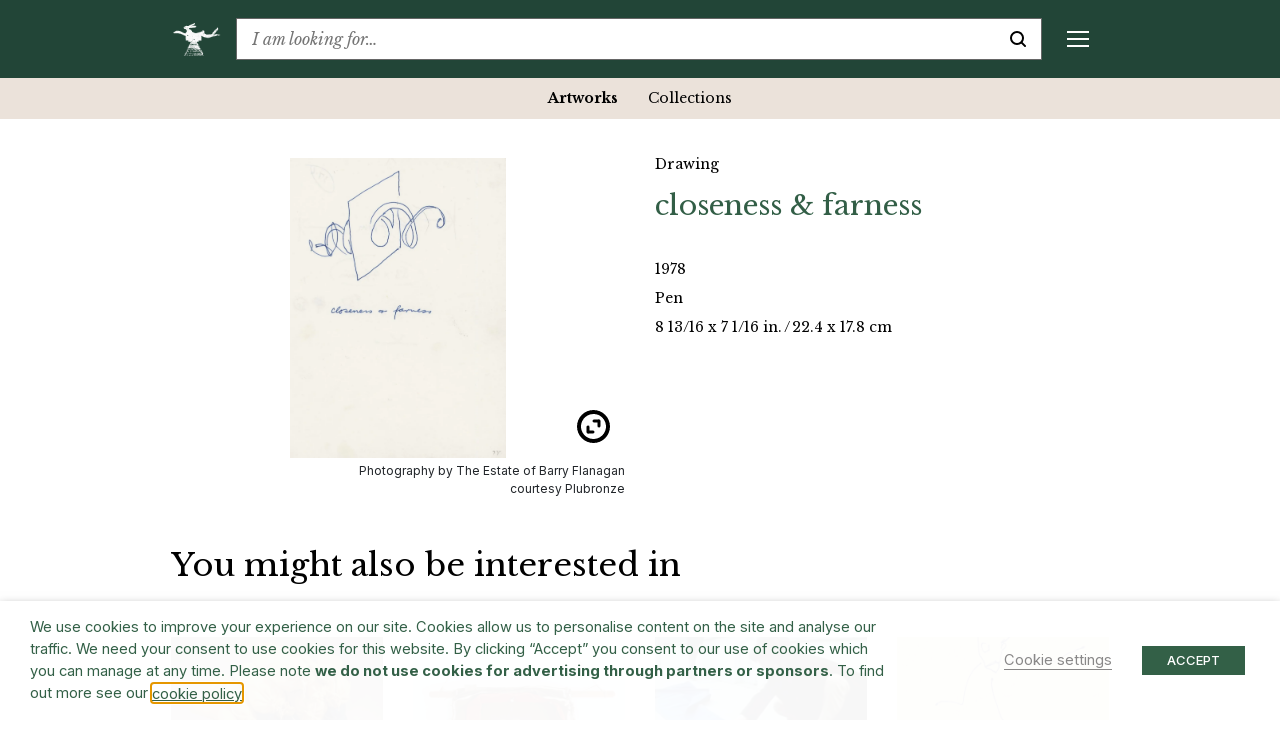

--- FILE ---
content_type: text/html; charset=UTF-8
request_url: https://www.barryflanagan.com/artworks/closeness-farness/
body_size: 23838
content:
<!DOCTYPE html>
<html class="no-js" lang="en-GB">

<head>
    <meta charset="UTF-8">
    <meta name="viewport" content="width=device-width, initial-scale=1.0">
    <link rel="profile" href="https://gmpg.org/xfn/11">

    <meta name='robots' content='index, follow, max-image-preview:large, max-snippet:-1, max-video-preview:-1' />

	<!-- This site is optimized with the Yoast SEO plugin v26.6 - https://yoast.com/wordpress/plugins/seo/ -->
	<title>closeness &amp; farness | Pen Drawing Art 1978 | Barry Flanagan</title>
	<meta name="description" content="View installation photographs, private view cards, exhibition catalogues, works exhibited &amp; other related Media &amp; Publications for closeness &amp; farness Pen Drawing in 1978 (22.4 x 17.8 cm)" />
	<link rel="canonical" href="https://www.barryflanagan.com/artworks/closeness-farness/" />
	<meta property="og:locale" content="en_GB" />
	<meta property="og:type" content="article" />
	<meta property="og:title" content="closeness &amp; farness | Pen Drawing Art 1978 | Barry Flanagan" />
	<meta property="og:description" content="View installation photographs, private view cards, exhibition catalogues, works exhibited &amp; other related Media &amp; Publications for closeness &amp; farness Pen Drawing in 1978 (22.4 x 17.8 cm)" />
	<meta property="og:url" content="https://www.barryflanagan.com/artworks/closeness-farness/" />
	<meta property="og:site_name" content="Barry Flanagan" />
	<meta property="og:image" content="https://www.barryflanagan.com/app/uploads/2022/02/129_Untitled.jpg" />
	<meta property="og:image:width" content="1444" />
	<meta property="og:image:height" content="2000" />
	<meta property="og:image:type" content="image/jpeg" />
	<meta name="twitter:card" content="summary_large_image" />
	<script type="application/ld+json" class="yoast-schema-graph">{"@context":"https://schema.org","@graph":[{"@type":"WebPage","@id":"https://www.barryflanagan.com/artworks/closeness-farness/","url":"https://www.barryflanagan.com/artworks/closeness-farness/","name":"closeness &amp; farness | Pen Drawing Art 1978 | Barry Flanagan","isPartOf":{"@id":"https://www.barryflanagan.com/#website"},"primaryImageOfPage":{"@id":"https://www.barryflanagan.com/artworks/closeness-farness/#primaryimage"},"image":{"@id":"https://www.barryflanagan.com/artworks/closeness-farness/#primaryimage"},"thumbnailUrl":"https://www.barryflanagan.com/app/uploads/2022/02/129_Untitled.jpg","datePublished":"2022-03-04T18:11:28+00:00","description":"View installation photographs, private view cards, exhibition catalogues, works exhibited & other related Media & Publications for closeness &amp; farness Pen Drawing in 1978 (22.4 x 17.8 cm)","breadcrumb":{"@id":"https://www.barryflanagan.com/artworks/closeness-farness/#breadcrumb"},"inLanguage":"en-GB","potentialAction":[{"@type":"ReadAction","target":["https://www.barryflanagan.com/artworks/closeness-farness/"]}]},{"@type":"ImageObject","inLanguage":"en-GB","@id":"https://www.barryflanagan.com/artworks/closeness-farness/#primaryimage","url":"https://www.barryflanagan.com/app/uploads/2022/02/129_Untitled.jpg","contentUrl":"https://www.barryflanagan.com/app/uploads/2022/02/129_Untitled.jpg","width":1444,"height":2000},{"@type":"BreadcrumbList","@id":"https://www.barryflanagan.com/artworks/closeness-farness/#breadcrumb","itemListElement":[{"@type":"ListItem","position":1,"name":"Artworks","item":"https://www.barryflanagan.com/artworks/"},{"@type":"ListItem","position":2,"name":"closeness &amp; farness"}]},{"@type":"WebSite","@id":"https://www.barryflanagan.com/#website","url":"https://www.barryflanagan.com/","name":"Barry Flanagan","description":"The Estate Of Barry Flanagan","publisher":{"@id":"https://www.barryflanagan.com/#organization"},"potentialAction":[{"@type":"SearchAction","target":{"@type":"EntryPoint","urlTemplate":"https://www.barryflanagan.com/?s={search_term_string}"},"query-input":{"@type":"PropertyValueSpecification","valueRequired":true,"valueName":"search_term_string"}}],"inLanguage":"en-GB"},{"@type":"Organization","@id":"https://www.barryflanagan.com/#organization","name":"Barry Flanagan","url":"https://www.barryflanagan.com/","logo":{"@type":"ImageObject","inLanguage":"en-GB","@id":"https://www.barryflanagan.com/#/schema/logo/image/","url":"https://www.barryflanagan.com/app/uploads/2021/03/whitelogo2.png","contentUrl":"https://www.barryflanagan.com/app/uploads/2021/03/whitelogo2.png","width":274,"height":232,"caption":"Barry Flanagan"},"image":{"@id":"https://www.barryflanagan.com/#/schema/logo/image/"}}]}</script>
	<!-- / Yoast SEO plugin. -->


<link rel='dns-prefetch' href='//fonts.googleapis.com' />
<link rel="alternate" title="oEmbed (JSON)" type="application/json+oembed" href="https://www.barryflanagan.com/wp-json/oembed/1.0/embed?url=https%3A%2F%2Fwww.barryflanagan.com%2Fartworks%2Fcloseness-farness%2F" />
<link rel="alternate" title="oEmbed (XML)" type="text/xml+oembed" href="https://www.barryflanagan.com/wp-json/oembed/1.0/embed?url=https%3A%2F%2Fwww.barryflanagan.com%2Fartworks%2Fcloseness-farness%2F&#038;format=xml" />
<style id='wp-img-auto-sizes-contain-inline-css' type='text/css'>
img:is([sizes=auto i],[sizes^="auto," i]){contain-intrinsic-size:3000px 1500px}
/*# sourceURL=wp-img-auto-sizes-contain-inline-css */
</style>
<style id='wp-emoji-styles-inline-css' type='text/css'>

	img.wp-smiley, img.emoji {
		display: inline !important;
		border: none !important;
		box-shadow: none !important;
		height: 1em !important;
		width: 1em !important;
		margin: 0 0.07em !important;
		vertical-align: -0.1em !important;
		background: none !important;
		padding: 0 !important;
	}
/*# sourceURL=wp-emoji-styles-inline-css */
</style>
<style id='wp-block-library-inline-css' type='text/css'>
:root{--wp-block-synced-color:#7a00df;--wp-block-synced-color--rgb:122,0,223;--wp-bound-block-color:var(--wp-block-synced-color);--wp-editor-canvas-background:#ddd;--wp-admin-theme-color:#007cba;--wp-admin-theme-color--rgb:0,124,186;--wp-admin-theme-color-darker-10:#006ba1;--wp-admin-theme-color-darker-10--rgb:0,107,160.5;--wp-admin-theme-color-darker-20:#005a87;--wp-admin-theme-color-darker-20--rgb:0,90,135;--wp-admin-border-width-focus:2px}@media (min-resolution:192dpi){:root{--wp-admin-border-width-focus:1.5px}}.wp-element-button{cursor:pointer}:root .has-very-light-gray-background-color{background-color:#eee}:root .has-very-dark-gray-background-color{background-color:#313131}:root .has-very-light-gray-color{color:#eee}:root .has-very-dark-gray-color{color:#313131}:root .has-vivid-green-cyan-to-vivid-cyan-blue-gradient-background{background:linear-gradient(135deg,#00d084,#0693e3)}:root .has-purple-crush-gradient-background{background:linear-gradient(135deg,#34e2e4,#4721fb 50%,#ab1dfe)}:root .has-hazy-dawn-gradient-background{background:linear-gradient(135deg,#faaca8,#dad0ec)}:root .has-subdued-olive-gradient-background{background:linear-gradient(135deg,#fafae1,#67a671)}:root .has-atomic-cream-gradient-background{background:linear-gradient(135deg,#fdd79a,#004a59)}:root .has-nightshade-gradient-background{background:linear-gradient(135deg,#330968,#31cdcf)}:root .has-midnight-gradient-background{background:linear-gradient(135deg,#020381,#2874fc)}:root{--wp--preset--font-size--normal:16px;--wp--preset--font-size--huge:42px}.has-regular-font-size{font-size:1em}.has-larger-font-size{font-size:2.625em}.has-normal-font-size{font-size:var(--wp--preset--font-size--normal)}.has-huge-font-size{font-size:var(--wp--preset--font-size--huge)}.has-text-align-center{text-align:center}.has-text-align-left{text-align:left}.has-text-align-right{text-align:right}.has-fit-text{white-space:nowrap!important}#end-resizable-editor-section{display:none}.aligncenter{clear:both}.items-justified-left{justify-content:flex-start}.items-justified-center{justify-content:center}.items-justified-right{justify-content:flex-end}.items-justified-space-between{justify-content:space-between}.screen-reader-text{border:0;clip-path:inset(50%);height:1px;margin:-1px;overflow:hidden;padding:0;position:absolute;width:1px;word-wrap:normal!important}.screen-reader-text:focus{background-color:#ddd;clip-path:none;color:#444;display:block;font-size:1em;height:auto;left:5px;line-height:normal;padding:15px 23px 14px;text-decoration:none;top:5px;width:auto;z-index:100000}html :where(.has-border-color){border-style:solid}html :where([style*=border-top-color]){border-top-style:solid}html :where([style*=border-right-color]){border-right-style:solid}html :where([style*=border-bottom-color]){border-bottom-style:solid}html :where([style*=border-left-color]){border-left-style:solid}html :where([style*=border-width]){border-style:solid}html :where([style*=border-top-width]){border-top-style:solid}html :where([style*=border-right-width]){border-right-style:solid}html :where([style*=border-bottom-width]){border-bottom-style:solid}html :where([style*=border-left-width]){border-left-style:solid}html :where(img[class*=wp-image-]){height:auto;max-width:100%}:where(figure){margin:0 0 1em}html :where(.is-position-sticky){--wp-admin--admin-bar--position-offset:var(--wp-admin--admin-bar--height,0px)}@media screen and (max-width:600px){html :where(.is-position-sticky){--wp-admin--admin-bar--position-offset:0px}}

/*# sourceURL=wp-block-library-inline-css */
</style><style id='global-styles-inline-css' type='text/css'>
:root{--wp--preset--aspect-ratio--square: 1;--wp--preset--aspect-ratio--4-3: 4/3;--wp--preset--aspect-ratio--3-4: 3/4;--wp--preset--aspect-ratio--3-2: 3/2;--wp--preset--aspect-ratio--2-3: 2/3;--wp--preset--aspect-ratio--16-9: 16/9;--wp--preset--aspect-ratio--9-16: 9/16;--wp--preset--color--black: #000000;--wp--preset--color--cyan-bluish-gray: #abb8c3;--wp--preset--color--white: #ffffff;--wp--preset--color--pale-pink: #f78da7;--wp--preset--color--vivid-red: #cf2e2e;--wp--preset--color--luminous-vivid-orange: #ff6900;--wp--preset--color--luminous-vivid-amber: #fcb900;--wp--preset--color--light-green-cyan: #7bdcb5;--wp--preset--color--vivid-green-cyan: #00d084;--wp--preset--color--pale-cyan-blue: #8ed1fc;--wp--preset--color--vivid-cyan-blue: #0693e3;--wp--preset--color--vivid-purple: #9b51e0;--wp--preset--gradient--vivid-cyan-blue-to-vivid-purple: linear-gradient(135deg,rgb(6,147,227) 0%,rgb(155,81,224) 100%);--wp--preset--gradient--light-green-cyan-to-vivid-green-cyan: linear-gradient(135deg,rgb(122,220,180) 0%,rgb(0,208,130) 100%);--wp--preset--gradient--luminous-vivid-amber-to-luminous-vivid-orange: linear-gradient(135deg,rgb(252,185,0) 0%,rgb(255,105,0) 100%);--wp--preset--gradient--luminous-vivid-orange-to-vivid-red: linear-gradient(135deg,rgb(255,105,0) 0%,rgb(207,46,46) 100%);--wp--preset--gradient--very-light-gray-to-cyan-bluish-gray: linear-gradient(135deg,rgb(238,238,238) 0%,rgb(169,184,195) 100%);--wp--preset--gradient--cool-to-warm-spectrum: linear-gradient(135deg,rgb(74,234,220) 0%,rgb(151,120,209) 20%,rgb(207,42,186) 40%,rgb(238,44,130) 60%,rgb(251,105,98) 80%,rgb(254,248,76) 100%);--wp--preset--gradient--blush-light-purple: linear-gradient(135deg,rgb(255,206,236) 0%,rgb(152,150,240) 100%);--wp--preset--gradient--blush-bordeaux: linear-gradient(135deg,rgb(254,205,165) 0%,rgb(254,45,45) 50%,rgb(107,0,62) 100%);--wp--preset--gradient--luminous-dusk: linear-gradient(135deg,rgb(255,203,112) 0%,rgb(199,81,192) 50%,rgb(65,88,208) 100%);--wp--preset--gradient--pale-ocean: linear-gradient(135deg,rgb(255,245,203) 0%,rgb(182,227,212) 50%,rgb(51,167,181) 100%);--wp--preset--gradient--electric-grass: linear-gradient(135deg,rgb(202,248,128) 0%,rgb(113,206,126) 100%);--wp--preset--gradient--midnight: linear-gradient(135deg,rgb(2,3,129) 0%,rgb(40,116,252) 100%);--wp--preset--font-size--small: 13px;--wp--preset--font-size--medium: 20px;--wp--preset--font-size--large: 36px;--wp--preset--font-size--x-large: 42px;--wp--preset--spacing--20: 0.44rem;--wp--preset--spacing--30: 0.67rem;--wp--preset--spacing--40: 1rem;--wp--preset--spacing--50: 1.5rem;--wp--preset--spacing--60: 2.25rem;--wp--preset--spacing--70: 3.38rem;--wp--preset--spacing--80: 5.06rem;--wp--preset--shadow--natural: 6px 6px 9px rgba(0, 0, 0, 0.2);--wp--preset--shadow--deep: 12px 12px 50px rgba(0, 0, 0, 0.4);--wp--preset--shadow--sharp: 6px 6px 0px rgba(0, 0, 0, 0.2);--wp--preset--shadow--outlined: 6px 6px 0px -3px rgb(255, 255, 255), 6px 6px rgb(0, 0, 0);--wp--preset--shadow--crisp: 6px 6px 0px rgb(0, 0, 0);}:where(.is-layout-flex){gap: 0.5em;}:where(.is-layout-grid){gap: 0.5em;}body .is-layout-flex{display: flex;}.is-layout-flex{flex-wrap: wrap;align-items: center;}.is-layout-flex > :is(*, div){margin: 0;}body .is-layout-grid{display: grid;}.is-layout-grid > :is(*, div){margin: 0;}:where(.wp-block-columns.is-layout-flex){gap: 2em;}:where(.wp-block-columns.is-layout-grid){gap: 2em;}:where(.wp-block-post-template.is-layout-flex){gap: 1.25em;}:where(.wp-block-post-template.is-layout-grid){gap: 1.25em;}.has-black-color{color: var(--wp--preset--color--black) !important;}.has-cyan-bluish-gray-color{color: var(--wp--preset--color--cyan-bluish-gray) !important;}.has-white-color{color: var(--wp--preset--color--white) !important;}.has-pale-pink-color{color: var(--wp--preset--color--pale-pink) !important;}.has-vivid-red-color{color: var(--wp--preset--color--vivid-red) !important;}.has-luminous-vivid-orange-color{color: var(--wp--preset--color--luminous-vivid-orange) !important;}.has-luminous-vivid-amber-color{color: var(--wp--preset--color--luminous-vivid-amber) !important;}.has-light-green-cyan-color{color: var(--wp--preset--color--light-green-cyan) !important;}.has-vivid-green-cyan-color{color: var(--wp--preset--color--vivid-green-cyan) !important;}.has-pale-cyan-blue-color{color: var(--wp--preset--color--pale-cyan-blue) !important;}.has-vivid-cyan-blue-color{color: var(--wp--preset--color--vivid-cyan-blue) !important;}.has-vivid-purple-color{color: var(--wp--preset--color--vivid-purple) !important;}.has-black-background-color{background-color: var(--wp--preset--color--black) !important;}.has-cyan-bluish-gray-background-color{background-color: var(--wp--preset--color--cyan-bluish-gray) !important;}.has-white-background-color{background-color: var(--wp--preset--color--white) !important;}.has-pale-pink-background-color{background-color: var(--wp--preset--color--pale-pink) !important;}.has-vivid-red-background-color{background-color: var(--wp--preset--color--vivid-red) !important;}.has-luminous-vivid-orange-background-color{background-color: var(--wp--preset--color--luminous-vivid-orange) !important;}.has-luminous-vivid-amber-background-color{background-color: var(--wp--preset--color--luminous-vivid-amber) !important;}.has-light-green-cyan-background-color{background-color: var(--wp--preset--color--light-green-cyan) !important;}.has-vivid-green-cyan-background-color{background-color: var(--wp--preset--color--vivid-green-cyan) !important;}.has-pale-cyan-blue-background-color{background-color: var(--wp--preset--color--pale-cyan-blue) !important;}.has-vivid-cyan-blue-background-color{background-color: var(--wp--preset--color--vivid-cyan-blue) !important;}.has-vivid-purple-background-color{background-color: var(--wp--preset--color--vivid-purple) !important;}.has-black-border-color{border-color: var(--wp--preset--color--black) !important;}.has-cyan-bluish-gray-border-color{border-color: var(--wp--preset--color--cyan-bluish-gray) !important;}.has-white-border-color{border-color: var(--wp--preset--color--white) !important;}.has-pale-pink-border-color{border-color: var(--wp--preset--color--pale-pink) !important;}.has-vivid-red-border-color{border-color: var(--wp--preset--color--vivid-red) !important;}.has-luminous-vivid-orange-border-color{border-color: var(--wp--preset--color--luminous-vivid-orange) !important;}.has-luminous-vivid-amber-border-color{border-color: var(--wp--preset--color--luminous-vivid-amber) !important;}.has-light-green-cyan-border-color{border-color: var(--wp--preset--color--light-green-cyan) !important;}.has-vivid-green-cyan-border-color{border-color: var(--wp--preset--color--vivid-green-cyan) !important;}.has-pale-cyan-blue-border-color{border-color: var(--wp--preset--color--pale-cyan-blue) !important;}.has-vivid-cyan-blue-border-color{border-color: var(--wp--preset--color--vivid-cyan-blue) !important;}.has-vivid-purple-border-color{border-color: var(--wp--preset--color--vivid-purple) !important;}.has-vivid-cyan-blue-to-vivid-purple-gradient-background{background: var(--wp--preset--gradient--vivid-cyan-blue-to-vivid-purple) !important;}.has-light-green-cyan-to-vivid-green-cyan-gradient-background{background: var(--wp--preset--gradient--light-green-cyan-to-vivid-green-cyan) !important;}.has-luminous-vivid-amber-to-luminous-vivid-orange-gradient-background{background: var(--wp--preset--gradient--luminous-vivid-amber-to-luminous-vivid-orange) !important;}.has-luminous-vivid-orange-to-vivid-red-gradient-background{background: var(--wp--preset--gradient--luminous-vivid-orange-to-vivid-red) !important;}.has-very-light-gray-to-cyan-bluish-gray-gradient-background{background: var(--wp--preset--gradient--very-light-gray-to-cyan-bluish-gray) !important;}.has-cool-to-warm-spectrum-gradient-background{background: var(--wp--preset--gradient--cool-to-warm-spectrum) !important;}.has-blush-light-purple-gradient-background{background: var(--wp--preset--gradient--blush-light-purple) !important;}.has-blush-bordeaux-gradient-background{background: var(--wp--preset--gradient--blush-bordeaux) !important;}.has-luminous-dusk-gradient-background{background: var(--wp--preset--gradient--luminous-dusk) !important;}.has-pale-ocean-gradient-background{background: var(--wp--preset--gradient--pale-ocean) !important;}.has-electric-grass-gradient-background{background: var(--wp--preset--gradient--electric-grass) !important;}.has-midnight-gradient-background{background: var(--wp--preset--gradient--midnight) !important;}.has-small-font-size{font-size: var(--wp--preset--font-size--small) !important;}.has-medium-font-size{font-size: var(--wp--preset--font-size--medium) !important;}.has-large-font-size{font-size: var(--wp--preset--font-size--large) !important;}.has-x-large-font-size{font-size: var(--wp--preset--font-size--x-large) !important;}
/*# sourceURL=global-styles-inline-css */
</style>

<style id='classic-theme-styles-inline-css' type='text/css'>
/*! This file is auto-generated */
.wp-block-button__link{color:#fff;background-color:#32373c;border-radius:9999px;box-shadow:none;text-decoration:none;padding:calc(.667em + 2px) calc(1.333em + 2px);font-size:1.125em}.wp-block-file__button{background:#32373c;color:#fff;text-decoration:none}
/*# sourceURL=/wp-includes/css/classic-themes.min.css */
</style>
<link rel='stylesheet' id='cookie-law-info-css' href='https://www.barryflanagan.com/app/plugins/webtoffee-gdpr-cookie-consent/public/css/cookie-law-info-public.css?ver=2.3.8' type='text/css' media='all' />
<link rel='stylesheet' id='cookie-law-info-gdpr-css' href='https://www.barryflanagan.com/app/plugins/webtoffee-gdpr-cookie-consent/public/css/cookie-law-info-gdpr.css?ver=2.3.8' type='text/css' media='all' />
<style id='cookie-law-info-gdpr-inline-css' type='text/css'>
.cli-modal-content, .cli-tab-content { background-color: #ffffff; }.cli-privacy-content-text, .cli-modal .cli-modal-dialog, .cli-tab-container p, a.cli-privacy-readmore { color: #000000; }.cli-tab-header { background-color: #f2f2f2; }.cli-tab-header, .cli-tab-header a.cli-nav-link,span.cli-necessary-caption,.cli-switch .cli-slider:after { color: #000000; }.cli-switch .cli-slider:before { background-color: #ffffff; }.cli-switch input:checked + .cli-slider:before { background-color: #ffffff; }.cli-switch .cli-slider { background-color: #e3e1e8; }.cli-switch input:checked + .cli-slider { background-color: #28a745; }.cli-modal-close svg { fill: #000000; }.cli-tab-footer .wt-cli-privacy-accept-all-btn { background-color: #00acad; color: #ffffff}.cli-tab-footer .wt-cli-privacy-accept-btn { background-color: #00acad; color: #ffffff}.cli-tab-header a:before{ border-right: 1px solid #000000; border-bottom: 1px solid #000000; }
/*# sourceURL=cookie-law-info-gdpr-inline-css */
</style>
<link rel='stylesheet' id='site.styles-css' href='https://www.barryflanagan.com/app/themes/barry-flanagan/public/build/css/styles.css?id=1413ad8e749b1698b2fd&#038;ver=6.9' type='text/css' media='all' />
<link rel='stylesheet' id='fonts.google-css' href='https://fonts.googleapis.com/css2?family=Inter:wght@100..900&#038;family=Libre+Baskerville:ital,wght@0,400;0,700;1,400&#038;display=swap' type='text/css' media='all' />
<link rel='stylesheet' id='algolia-autocomplete-css' href='https://www.barryflanagan.com/app/plugins/wp-search-with-algolia/css/algolia-autocomplete.css?ver=2.11.1' type='text/css' media='all' />
<script type="text/javascript" src="https://www.barryflanagan.com/wp/wp-includes/js/jquery/jquery.min.js?ver=3.7.1" id="jquery-core-js"></script>
<script type="text/javascript" src="https://www.barryflanagan.com/wp/wp-includes/js/jquery/jquery-migrate.min.js?ver=3.4.1" id="jquery-migrate-js"></script>
<script type="text/javascript" id="cookie-law-info-js-extra">
/* <![CDATA[ */
var Cli_Data = {"nn_cookie_ids":["_hjAbsoluteSessionInProgress","_hjTLDTest","CONSENT","__cf_bm","NEBfpbUPKdj","kiUrbnlHN","_hjSessionUser_1931020","_hjSession_1931020","CookieLawInfoConsent","JSESSIONID","YSC","VISITOR_INFO1_LIVE","yt-remote-device-id","yt-remote-connected-devices","_ga","_gid","_gat_UA-3551208-14","_hjFirstSeen","_hjIncludedInSessionSample","_hjIncludedInPageviewSample"],"non_necessary_cookies":{"necessary":["CookieLawInfoConsent","cookielawinfo-checkbox-advertisement","JSESSIONID"],"functional":["__cf_bm"],"analytics":["_hjAbsoluteSessionInProgress","_hjTLDTest","CONSENT","_ga","_gid","_gat_UA-3551208-14","_hjFirstSeen","_hjIncludedInSessionSample","_hjIncludedInPageviewSample"],"advertisement":["YSC","VISITOR_INFO1_LIVE","yt-remote-device-id","yt-remote-connected-devices"],"others":["NEBfpbUPKdj","kiUrbnlHN","_hjSessionUser_1931020","_hjSession_1931020"]},"cookielist":{"necessary":{"id":466,"status":true,"priority":0,"title":"Necessary","strict":true,"default_state":false,"ccpa_optout":false,"loadonstart":false},"functional":{"id":467,"status":true,"priority":5,"title":"Functional","strict":false,"default_state":false,"ccpa_optout":false,"loadonstart":false},"performance":{"id":468,"status":true,"priority":4,"title":"Performance","strict":false,"default_state":false,"ccpa_optout":false,"loadonstart":false},"analytics":{"id":469,"status":true,"priority":3,"title":"Analytics","strict":false,"default_state":false,"ccpa_optout":false,"loadonstart":false},"advertisement":{"id":470,"status":true,"priority":2,"title":"Advertisement","strict":false,"default_state":false,"ccpa_optout":false,"loadonstart":false},"others":{"id":471,"status":true,"priority":1,"title":"Others","strict":false,"default_state":false,"ccpa_optout":false,"loadonstart":false}},"ajax_url":"https://www.barryflanagan.com/wp/wp-admin/admin-ajax.php","current_lang":"en","security":"390f44b6be","eu_countries":["GB"],"geoIP":"disabled","use_custom_geolocation_api":"","custom_geolocation_api":"https://geoip.cookieyes.com/geoip/checker/result.php","consentVersion":"1","strictlyEnabled":["necessary","obligatoire"],"cookieDomain":"","privacy_length":"250","ccpaEnabled":"","ccpaRegionBased":"","ccpaBarEnabled":"","ccpaType":"gdpr","triggerDomRefresh":"","secure_cookies":""};
var log_object = {"ajax_url":"https://www.barryflanagan.com/wp/wp-admin/admin-ajax.php"};
//# sourceURL=cookie-law-info-js-extra
/* ]]> */
</script>
<script type="text/javascript" src="https://www.barryflanagan.com/app/plugins/webtoffee-gdpr-cookie-consent/public/js/cookie-law-info-public.js?ver=2.3.8" id="cookie-law-info-js"></script>
<link rel="https://api.w.org/" href="https://www.barryflanagan.com/wp-json/" /><meta name="generator" content="WordPress 6.9" />
<link rel='shortlink' href='https://www.barryflanagan.com/?p=38381' />
<script>document.documentElement.className += " js";</script>
		<style>
			.algolia-search-highlight {
				background-color: #fffbcc;
				border-radius: 2px;
				font-style: normal;
			}
		</style>
		<link rel="icon" href="https://www.barryflanagan.com/app/uploads/2021/03/cropped-favicon-32x32.png" sizes="32x32" />
<link rel="icon" href="https://www.barryflanagan.com/app/uploads/2021/03/cropped-favicon-192x192.png" sizes="192x192" />
<link rel="apple-touch-icon" href="https://www.barryflanagan.com/app/uploads/2021/03/cropped-favicon-180x180.png" />
<meta name="msapplication-TileImage" content="https://www.barryflanagan.com/app/uploads/2021/03/cropped-favicon-270x270.png" />
    <!-- Google Tag Manager -->
    <script type="text/plain" data-cli-class="cli-blocker-script" data-cli-label="Google Tag Manager"  data-cli-script-type="analytics" data-cli-block="true" data-cli-block-if-ccpa-optout="false" data-cli-element-position="head">
        (function(w, d, s, l, i) {
            w[l] = w[l] || [];
            w[l].push({
                'gtm.start': new Date().getTime(),
                event: 'gtm.js'
            });
            var f = d.getElementsByTagName(s)[0],
                j = d.createElement(s),
                dl = l != 'dataLayer' ? '&l=' + l : '';
            j.async = true;
            j.src =
                'https://www.googletagmanager.com/gtm.js?id=' + i + dl;
            f.parentNode.insertBefore(j, f);
        })(window, document, 'script', 'dataLayer', 'GTM-WCL37RR');
    </script>
    <!-- End Google Tag Manager -->
<link rel='stylesheet' id='cookie-law-info-table-css' href='https://www.barryflanagan.com/app/plugins/webtoffee-gdpr-cookie-consent/public/css/cookie-law-info-table.css?ver=2.3.8' type='text/css' media='all' />
</head>

<body class="wp-singular artworks-template-default single single-artworks postid-38381 wp-custom-logo wp-theme-barry-flanagan js-no-banner ">
    <!-- Google Tag Manager (noscript) -->
    <noscript><iframe data-cli-class="cli-blocker-script" data-cli-label="Google Tag Manager"  data-cli-script-type="analytics" data-cli-block="true" data-cli-block-if-ccpa-optout="false" data-cli-element-position="body" data-cli-placeholder="Accept <a class='cli_manage_current_consent'>Analytics</a> cookies to view the content." data-cli-src="https://www.googletagmanager.com/ns.html?id=GTM-WCL37RR" height="0" width="0" style="display:none;visibility:hidden"></iframe></noscript>
    <!-- End Google Tag Manager (noscript) -->
        <header>
        <div class="top-bar js-top-bar">
            <div class="container">
                <div class="d-flex align-items-center">
                                                                <a href="https://www.barryflanagan.com/" class="custom-logo-link" rel="home" title="The Estate Of Barry Flanagan"><img width="274" height="232" src="https://www.barryflanagan.com/app/uploads/2021/03/whitelogo2.png" class="custom-logo" alt="Barry Flanagan" decoding="async" fetchpriority="high" / title="Barry Flanagan"></a>                                        <div class="text-serif flex-shrink-0 mr-20px mr-xxl-25px ml-auto ml-xl-0 order-2 order-xl-1">
                        <a href="#" class="d-flex d-xl-none align-items-center js-toggle-mobile-menu text-decoration-none" title="Menu">
                            <div class="mobile-menu-burger d-flex d-xl-none">
                                <span class="line top"></span>
                                <span class="line middle middle-top"></span>
                                <span class="line middle middle-bottom"></span>
                                <span class="line bottom"></span>
                            </div>
                        </a>
                        <div class="mobile-menu js-sticky-top js-mobile-menu d-flex flex-column flex-xl-row" data-top-padding="0">
                            <div class="menu-header-container"><ul id="menu-header" class="menu"><li id="menu-item-262" class="menu-item menu-item-type-post_type menu-item-object-page menu-item-has-children menu-item-262"><a href="https://www.barryflanagan.com/artworks-landing/">Artworks</a>
<div class='sub-menu-wrap js-sub-menu js-sticky-top' data-top-padding='0'><ul class='sub-menu'>
	<li id="menu-item-27122" class="menu-item menu-item-type-post_type_archive menu-item-object-artworks menu-item-27122 current-menu-item"><a href="https://www.barryflanagan.com/artworks/">Artworks</a></li>
	<li id="menu-item-34876" class="menu-item menu-item-type-post_type_archive menu-item-object-collections menu-item-34876"><a href="https://www.barryflanagan.com/public-collections/">Collections</a></li>
</ul></div>
</li>
<li id="menu-item-22694" class="menu-item menu-item-type-post_type menu-item-object-page menu-item-has-children menu-item-22694"><a href="https://www.barryflanagan.com/biography/">Biography</a>
<div class='sub-menu-wrap js-sub-menu js-sticky-top' data-top-padding='0'><ul class='sub-menu'>
	<li id="menu-item-22697" class="menu-item menu-item-type-custom menu-item-object-custom menu-item-22697"><a href="https://www.barryflanagan.com/biographies/profile/">Profile</a></li>
	<li id="menu-item-22695" class="menu-item menu-item-type-post_type menu-item-object-page menu-item-22695"><a href="https://www.barryflanagan.com/chronology/">Chronology</a></li>
	<li id="menu-item-22825" class="menu-item menu-item-type-post_type menu-item-object-page menu-item-22825"><a href="https://www.barryflanagan.com/photo-diary/">Photo Diary</a></li>
</ul></div>
</li>
<li id="menu-item-953" class="menu-item menu-item-type-post_type_archive menu-item-object-exhibitions menu-item-has-children menu-item-953"><a href="https://www.barryflanagan.com/exhibitions/">Exhibitions &#038; Events</a>
<div class='sub-menu-wrap js-sub-menu js-sticky-top' data-top-padding='0'><ul class='sub-menu'>
	<li id="menu-item-954" class="menu-item menu-item-type-post_type_archive menu-item-object-exhibitions menu-item-954"><a href="https://www.barryflanagan.com/exhibitions/">Exhibitions</a></li>
	<li id="menu-item-25256" class="menu-item menu-item-type-post_type_archive menu-item-object-events menu-item-25256"><a href="https://www.barryflanagan.com/events/">Events</a></li>
</ul></div>
</li>
<li id="menu-item-1417" class="menu-item menu-item-type-post_type menu-item-object-page menu-item-has-children menu-item-1417"><a href="https://www.barryflanagan.com/publications-media/">Publications &#038; Media</a>
<div class='sub-menu-wrap js-sub-menu js-sticky-top' data-top-padding='0'><ul class='sub-menu'>
	<li id="menu-item-1419" class="menu-item menu-item-type-post_type_archive menu-item-object-publications menu-item-1419"><a href="https://www.barryflanagan.com/publications/">Publications</a></li>
	<li id="menu-item-27124" class="menu-item menu-item-type-post_type_archive menu-item-object-media menu-item-27124"><a href="https://www.barryflanagan.com/media/">Media</a></li>
	<li id="menu-item-27125" class="menu-item menu-item-type-post_type_archive menu-item-object-press menu-item-27125"><a href="https://www.barryflanagan.com/press/">Press</a></li>
</ul></div>
</li>
<li id="menu-item-256" class="menu-item menu-item-type-post_type menu-item-object-page menu-item-has-children menu-item-256"><a href="https://www.barryflanagan.com/research/">Research</a>
<div class='sub-menu-wrap js-sub-menu js-sticky-top' data-top-padding='0'><ul class='sub-menu'>
	<li id="menu-item-19349" class="menu-item menu-item-type-post_type menu-item-object-page menu-item-has-children menu-item-19349"><a href="https://www.barryflanagan.com/the-archive/">The Archive</a>
	<div class='sub-menu-wrap js-sub-menu js-sticky-top' data-top-padding='0'><ul class='sub-menu'>
		<li id="menu-item-39430" class="menu-item menu-item-type-post_type_archive menu-item-object-archive_files menu-item-39430"><a href="https://www.barryflanagan.com/the-archive/archive-index/">Archive File Archives</a></li>
		<li id="menu-item-39431" class="menu-item menu-item-type-post_type_archive menu-item-object-archive_levels menu-item-39431"><a href="https://www.barryflanagan.com/archive/hierarchy/">Archive Level Archives</a></li>
	</ul></div>
</li>
	<li id="menu-item-27123" class="menu-item menu-item-type-post_type_archive menu-item-object-libraries menu-item-27123"><a href="https://www.barryflanagan.com/the-archive/library/">Library</a></li>
	<li id="menu-item-22395" class="menu-item menu-item-type-post_type menu-item-object-page menu-item-22395"><a href="https://www.barryflanagan.com/note-to-researchers/">Note to Researchers</a></li>
	<li id="menu-item-22387" class="menu-item menu-item-type-post_type menu-item-object-page menu-item-22387"><a href="https://www.barryflanagan.com/the-archive/visit-the-archive-library/">Visit the Archive &#038; Library</a></li>
</ul></div>
</li>
<li id="menu-item-15475" class="menu-item menu-item-type-post_type menu-item-object-page menu-item-has-children menu-item-15475"><a href="https://www.barryflanagan.com/estate/">Estate</a>
<div class='sub-menu-wrap js-sub-menu js-sticky-top' data-top-padding='0'><ul class='sub-menu'>
	<li id="menu-item-22807" class="menu-item menu-item-type-post_type menu-item-object-page menu-item-22807"><a href="https://www.barryflanagan.com/estate/">About The Estate</a></li>
	<li id="menu-item-22884" class="menu-item menu-item-type-post_type_archive menu-item-object-bookshop menu-item-22884"><a href="https://www.barryflanagan.com/estate-landing/bookshop/">Bookshop</a></li>
	<li id="menu-item-25298" class="menu-item menu-item-type-post_type menu-item-object-page menu-item-25298"><a href="https://www.barryflanagan.com/note-to-collectors/">Note To Collectors</a></li>
</ul></div>
</li>
<li id="menu-item-21453" class="menu-item menu-item-type-post_type menu-item-object-page current_page_parent menu-item-21453"><a href="https://www.barryflanagan.com/news/">News</a></li>
<li id="menu-item-21454" class="menu-item menu-item-type-post_type menu-item-object-page menu-item-21454"><a href="https://www.barryflanagan.com/contact/">Contact</a></li>
</ul></div>                            <div class="d-none d-xl-block active-indicator position-absolute" data-active-indicator></div>
                            <div class="d-block d-xl-none px-20px py-30px p-md-40px mt-auto">
                                                                    <div class="font-size-14 text-primary d-flex align-items-center">
                                                                                                                                                                            <a href="https://www.facebook.com/barryflanaganestate" class="d-block social-link-facebook social-link mr-15px" title="Follow us on Facebook">
                                                <img src="https://www.barryflanagan.com/app/themes/barry-flanagan/public/images/social/facebook.svg" alt="Follow us on Facebook" class="svg svg:fill-quinary svg:hover:fill-octonary" />
                                            </a>
                                                                                                                                                                            <a href="https://twitter.com/jbfinfo" class="d-block social-link-twitter social-link mr-15px" title="Follow us on Twitter">
                                                <img src="https://www.barryflanagan.com/app/themes/barry-flanagan/public/images/social/twitter.svg" alt="Follow us on Twitter" class="svg svg:fill-quinary svg:hover:fill-octonary" />
                                            </a>
                                                                                                                                                                            <a href="https://www.instagram.com/barryflanaganestate/" class="d-block social-link-instagram social-link mr-15px" title="Follow us on Instagram">
                                                <img src="https://www.barryflanagan.com/app/themes/barry-flanagan/public/images/social/instagram.svg" alt="Follow us on Instagram" class="svg svg:fill-quinary svg:hover:fill-octonary" />
                                            </a>
                                                                            </div>
                                                                                                    <div class="mt-30px text-quinary inherit-link-styling">
                                        <p>Please check our <a title="FAQs" href="/faqs/">FAQs</a> section if you unsure how to use the website or looking for something specific</p>
                                    </div>
                                                            </div>
                        </div>
                    </div>
                    <div class="flex-grow-1 flex-xl-grow-0 flex-xl-grow-1 order-xl-2 mr-20px mr-md-25px mr-xl-0">
    <div class="searchform-container d-xl-block left-0 right-0 top-100">
        <form role="search"  method="get" class="search-form flex-grow-1" action="https://www.barryflanagan.com/">
            <div class="search-container bg-white d-flex align-items-center w-100 position-relative">
                <label for="search-form-f7f41489-3092-436f-b13e-f22dde428261" class="flex-grow-1">
                    <input type="search" id="search-form-f7f41489-3092-436f-b13e-f22dde428261" class="search-field text-serif font-size-16 font-weight-100 w-100" placeholder="I am looking for&hellip;" value="" name="s" />
                </label>
                <button type="submit" class="search-submit">
                    <img src="https://www.barryflanagan.com/app/themes/barry-flanagan/public/images/search.svg" alt="Search" title="Search" />
                </button>
            </div>
        </form>
    </div>
</div>
                </div>
            </div>
        </div>
        <div class="menu-header-container sub-menu-parent" data-sub-menu></div>
                </header>
        <div class="container mt-80px mt-xl-120px mb-100px">
        <div class="row mt-30px">
            <div class="col-12 col-lg-6 col-xl-7">
                <a href="javascript:history.back()" class="ml-xxl-n90px ml-xl-n65px mr-35px text-decoration-none text-serif text-secondary font-size-14 line-height-12 d-none d-xl-flex align-items-center flex-shrink-0 position-absolute" title="Back">
    <img src="https://www.barryflanagan.com/app/themes/barry-flanagan/public/images/nav-prev.svg" class="mr-10px" height="12" width="12" alt="Back" title="Back" />
    <div>Back</div>
</a>
                    <div class="position-relative mb-30px mb-lg-0">
        <div class="owl-carousel single-carousel" data-lightbox-gallery data-owl-carousel="{&quot;nav&quot;:false,&quot;items&quot;:1,&quot;loop&quot;:false,&quot;autoplay&quot;:true,&quot;autoplayHoverPause&quot;:true,&quot;hasCaptions&quot;:true,&quot;responsive&quot;:{&quot;0&quot;:{&quot;dots&quot;:false},&quot;550&quot;:{&quot;dots&quot;:true}}}" itemscope itemtype="http://schema.org/ImageGallery">
                                                            <figure class="mb-0 d-flex w-100 h-100 flex-column item position-relative hover:show" itemprop="associatedMedia" itemscope itemtype="http://schema.org/ImageObject" data-caption="Photography by The Estate of Barry Flanagan courtesy Plubronze">
                    <a href="https://www.barryflanagan.com/app/uploads/2022/02/129_Untitled.jpg" class="d-flex flex-column justify-content-center align-items-center h-100 position-relative gallery-image" itemprop="contentUrl" data-size="1444x2000" data-title="Photography by The Estate of Barry Flanagan courtesy Plubronze" title="Untitled">
                        <img width="1083" height="1500" src="https://www.barryflanagan.com/app/uploads/2022/02/129_Untitled-1083x1500.jpg" class="mw-100 w-auto h-auto wp-post-image" alt="Photography by The Estate of Barry Flanagan courtesy Plubronze" title="Photography by The Estate of Barry Flanagan courtesy Plubronze" decoding="async" srcset="https://www.barryflanagan.com/app/uploads/2022/02/129_Untitled-1083x1500.jpg 1083w, https://www.barryflanagan.com/app/uploads/2022/02/129_Untitled-217x300.jpg 217w, https://www.barryflanagan.com/app/uploads/2022/02/129_Untitled-739x1024.jpg 739w, https://www.barryflanagan.com/app/uploads/2022/02/129_Untitled-768x1064.jpg 768w, https://www.barryflanagan.com/app/uploads/2022/02/129_Untitled-1109x1536.jpg 1109w, https://www.barryflanagan.com/app/uploads/2022/02/129_Untitled-1200x1662.jpg 1200w, https://www.barryflanagan.com/app/uploads/2022/02/129_Untitled.jpg 1444w" sizes="(max-width: 1083px) 100vw, 1083px" />                        <img src="https://www.barryflanagan.com/app/themes/barry-flanagan/public/images/zoom.svg" class="zoom hover:show-element-xl transition-visibility" alt="Zoom" title="Zoom" />
                    </a>
                                            <div class="d-none">
                            <div class="col-12 col-md-8 ml-auto">
                                <figcaption class="mt-30px text-right font-size-12">Photography by The Estate of Barry Flanagan courtesy Plubronze</figcaption>
                            </div>
                        </div>
                                    </figure>
                                </div>
        <div class="caption position-sm-absolute col-sm-8 bottom-0 right-0 font-size-12 text-right p-0 mt-15px mt-sm-0" data-caption-display></div>
    </div>
            </div>
            <div class="col-12 col-lg-6 col-xl-5">
                <div class="pl-xl-45px">
                    <div class="d-flex align-items-center mb-15px">
                            <div class="text-serif font-size-14 font-size-sm-13 font-size-md-14 font-size-xl-15 line-height-12">
                    <a href="https://www.barryflanagan.com/artworks/artworks-type/drawing/" title="Drawing" class="text-secondary">Drawing</a>
            </div>
                    </div>
                    <h1 class="text-serif text-denary font-size-24 font-size-md-28 font-size-xl-36 line-height-34 line-height-md-42 line-height-xl-48 mb-30px">closeness &amp; farness</h1>
                    <div class="mb-30px">
    <div class="text-serif text-secondary font-size-13px line-height-24 font-size-lg-14">
                    <div class="mb-5px">1978</div>
                            <h2 class="mb-5px line-height-24 font-size-16 font-size-lg-14">
                                    <a href="https://www.barryflanagan.com/artworks/artworks-medium/pen-1/pen/" class="text-serif text-secondary ?> mr-5px flex-shrink-0" title="Pen">
                        Pen                    </a>
                            </h2>
                            <div class="mb-5px d-flex align-items-center">
                                    <div>8 13/16 x 7 1/16 in.</div>
                                                    <div class="mx-2px">/</div>
                                                    <div>22.4 x 17.8 cm</div>
                            </div>
                    </div>
</div>
                                                                                                                                        </div>
            </div>
        </div>

        
            <div class="pt-50px">
        <div class="text-serif text-secondary font-size-32 line-height-34 mb-50px">You might also be interested in</div>
        <div class="row">
                                            <div class="col-12 col-md col-xl-3">
                    <a href="https://www.barryflanagan.com/artworks/bundle-2-67/" class="gtm-interested-in d-block text-decoration-none hover-parent mb-60px mb-md-50px mb-lg-80px mb-xxl-90px py-5px" title="bundle 2 &#8217;67">
            <img width="1000" height="716" src="https://www.barryflanagan.com/app/uploads/2021/03/bundle 2 &#039;67_tif-1000x716.jpg" class="img-fluid wp-post-image" alt="bundle 2 &#8217;67" title="bundle 2 &#8217;67" decoding="async" />        <h3 class="font-size-13 line-height-30 font-size-sm-14 font-size-lg-16 font-size-xxxl-18 line-height-xxxl-28 text-serif text-secondary font-italic hover-within:text-nonary transition-text mt-15px">bundle 2 &#8217;67</h3>
            <div class="text-serif text-senary font-size-13 line-height-24 font-size-sm-14 font-size-lg-16">1967</div>
        </a>
                </div>
                                            <div class="col-12 col-md col-xl-3">
                    <a href="https://www.barryflanagan.com/artworks/and-then-among-celts-n-77/" class="gtm-interested-in d-block text-decoration-none hover-parent mb-60px mb-md-50px mb-lg-80px mb-xxl-90px py-5px" title="and then among Celts N. &#8217;77">
            <img width="1000" height="716" src="https://www.barryflanagan.com/app/uploads/2021/03/and then among Celts N. W. &#039;77-1000x716.png" class="img-fluid wp-post-image" alt="and then among Celts N. &#8217;77" title="and then among Celts N. &#8217;77" decoding="async" />        <h3 class="font-size-13 line-height-30 font-size-sm-14 font-size-lg-16 font-size-xxxl-18 line-height-xxxl-28 text-serif text-secondary font-italic hover-within:text-nonary transition-text mt-15px">and then among Celts N. &#8217;77</h3>
            <div class="text-serif text-senary font-size-13 line-height-24 font-size-sm-14 font-size-lg-16">1977</div>
        </a>
                </div>
                                            <div class="col-12 col-md col-xl-3">
                    <a href="https://www.barryflanagan.com/portable-sculpture-at-the-henry-moore-institute-in-spring-2021/" class="gtm-interested-in d-block text-decoration-none hover-parent mb-30px py-5px" title="Portable Sculpture at the Henry Moore Institute in Spring 2021">
            <img width="1000" height="716" src="https://www.barryflanagan.com/app/uploads/2021/04/Screen-shot-2011-12-12-at-14.16.21-1000x716.jpg" class="img-fluid wp-post-image" alt="Portable Sculpture at the Henry Moore Institute in Spring 2021" title="Portable Sculpture at the Henry Moore Institute in Spring 2021" decoding="async" loading="lazy" />                    <div class="mt-30px mb-10px text-senary text-uppercase font-size-13 line-height-11 font-weight-bold">Exhibitions</div>
            <h3 class="font-size-18 line-height-28 text-serif text-primary hover-within:text-nonary transition-text mt-15px">Portable Sculpture at the Henry Moore Institute in Spring 2021</h3>
    <div class="font-size-18 font-size-lg-21 line-height-28 line-height-lg-31 text-senary text-serif">
            </div>
</a>
                </div>
                                            <div class="col-12 col-md col-xl-3">
                    <a href="https://www.barryflanagan.com/artworks/balancing-on-globe/" class="gtm-interested-in d-block text-decoration-none hover-parent mb-60px mb-md-50px mb-lg-80px mb-xxl-90px py-5px" title="Balancing on Globe">
            <img width="1000" height="716" src="https://www.barryflanagan.com/app/uploads/2021/03/Balancing on Globe, 1994, cropped-1000x716.png" class="img-fluid wp-post-image" alt="Balancing on Globe" title="Balancing on Globe" decoding="async" loading="lazy" />        <h3 class="font-size-13 line-height-30 font-size-sm-14 font-size-lg-16 font-size-xxxl-18 line-height-xxxl-28 text-serif text-secondary font-italic hover-within:text-nonary transition-text mt-15px">Balancing on Globe</h3>
            <div class="text-serif text-senary font-size-13 line-height-24 font-size-sm-14 font-size-lg-16">1994</div>
        </a>
                </div>
                                </div>
    </div>
    </div>
<!-- Root element of PhotoSwipe. Must have class pswp. -->
<div class="pswp" tabindex="-1" role="dialog" aria-hidden="true">

    <!-- Background of PhotoSwipe.
         It's a separate element as animating opacity is faster than rgba(). -->
    <div class="pswp__bg"></div>

    <!-- Slides wrapper with overflow:hidden. -->
    <div class="pswp__scroll-wrap">

        <!-- Container that holds slides.
            PhotoSwipe keeps only 3 of them in the DOM to save memory.
            Don't modify these 3 pswp__item elements, data is added later on. -->
        <div class="pswp__container">
            <div class="pswp__item"></div>
            <div class="pswp__item"></div>
            <div class="pswp__item"></div>
        </div>

        <!-- Default (PhotoSwipeUI_Default) interface on top of sliding area. Can be changed. -->
        <div class="pswp__ui">

            <div class="pswp__top-bar">

                <!--  Controls are self-explanatory. Order can be changed. -->

                <div class="pswp__counter"></div>

                <button class="pswp__button pswp__button--close" title="Close (Esc)"></button>

                <!-- Preloader demo https://codepen.io/dimsemenov/pen/yyBWoR -->
                <!-- element will get class pswp__preloader--active when preloader is running -->
                <div class="pswp__preloader">
                    <div class="pswp__preloader__icn">
                      <div class="pswp__preloader__cut">
                        <div class="pswp__preloader__donut"></div>
                      </div>
                    </div>
                </div>
            </div>

            <div class="pswp__share-modal pswp__share-modal--hidden pswp__single-tap">
                <div class="pswp__share-tooltip"></div>
            </div>

            <button class="pswp__button pswp__button--arrow--left" title="Previous (arrow left)">
            </button>

            <button class="pswp__button pswp__button--arrow--right" title="Next (arrow right)">
            </button>

            <div class="pswp__caption">
                <div class="pswp__caption__center"></div>
            </div>

        </div>

    </div>

</div>
<div class="container d-flex py-30px">
    <div class="return-to-top ml-auto">
        <a href="#top" title="Back To Top" data-scroll-top class="text-denary text-uppercase font-size-13 line-height-12 font-weight-600 d-flex align-items-center">
            <span>Back To Top</span>
            <span class="border border-denary rounded-circle ml-25px p-12px">
                <img src="https://www.barryflanagan.com/app/themes/barry-flanagan/public/images/nav-up.svg" class="d-block" alt="Back To Top" title="Back To Top" />
            </span>
        </a>
    </div>
</div>
<footer>
    <div class="footer-container bg-quinary position-relative" data-overlay>
        <div class="js-footer-menu py-60px position-relative">
            <div class="container">
                <div class="row">
                    <div class="col-12 col-xl-8">
                        <div class="menu-footer-container"><ul id="menu-footer" class="menu"><li id="menu-item-31" class="menu-item menu-item-type-custom menu-item-object-custom menu-item-has-children menu-item-31"><a href="#">Barry Flanagan</a>
<ul class="sub-menu">
	<li id="menu-item-14731" class="menu-item menu-item-type-post_type menu-item-object-page menu-item-14731"><a href="https://www.barryflanagan.com/artworks/">Artwork Catalogue</a></li>
	<li id="menu-item-14733" class="menu-item menu-item-type-post_type menu-item-object-page menu-item-14733"><a href="https://www.barryflanagan.com/public-collections/" title="Public Collections">Collections</a></li>
	<li id="menu-item-14732" class="menu-item menu-item-type-post_type menu-item-object-page menu-item-14732"><a href="https://www.barryflanagan.com/exhibitions/">Exhibitions</a></li>
	<li id="menu-item-22826" class="menu-item menu-item-type-post_type menu-item-object-page menu-item-22826"><a href="https://www.barryflanagan.com/events/">Events</a></li>
	<li id="menu-item-14734" class="menu-item menu-item-type-post_type menu-item-object-page menu-item-14734"><a href="https://www.barryflanagan.com/publications-media/">Publications &#038; Media</a></li>
	<li id="menu-item-14735" class="menu-item menu-item-type-post_type menu-item-object-page menu-item-14735"><a href="https://www.barryflanagan.com/themes/">Themes</a></li>
</ul>
</li>
<li id="menu-item-32" class="menu-item menu-item-type-custom menu-item-object-custom menu-item-has-children menu-item-32"><a href="#">Research</a>
<ul class="sub-menu">
	<li id="menu-item-14737" class="menu-item menu-item-type-post_type menu-item-object-page menu-item-14737"><a href="https://www.barryflanagan.com/research/">Research</a></li>
	<li id="menu-item-14736" class="menu-item menu-item-type-post_type menu-item-object-page menu-item-14736"><a href="https://www.barryflanagan.com/the-archive/">Online Archive</a></li>
	<li id="menu-item-25380" class="menu-item menu-item-type-post_type menu-item-object-page menu-item-25380"><a href="https://www.barryflanagan.com/note-to-researchers/">Note to Researchers</a></li>
	<li id="menu-item-22827" class="menu-item menu-item-type-post_type menu-item-object-page menu-item-22827"><a href="https://www.barryflanagan.com/the-archive/visit-the-archive-library/">Visit the Archive &#038; Library</a></li>
</ul>
</li>
<li id="menu-item-33" class="menu-item menu-item-type-custom menu-item-object-custom menu-item-has-children menu-item-33"><a href="#">The Estate</a>
<ul class="sub-menu">
	<li id="menu-item-14738" class="menu-item menu-item-type-post_type menu-item-object-page menu-item-14738"><a href="https://www.barryflanagan.com/estate/" title="Estate">About The Estate</a></li>
	<li id="menu-item-14739" class="menu-item menu-item-type-post_type menu-item-object-page current_page_parent menu-item-14739"><a href="https://www.barryflanagan.com/news/">News</a></li>
	<li id="menu-item-40232" class="menu-item menu-item-type-custom menu-item-object-custom menu-item-40232"><a href="/estate-landing/bookshop/">Bookshop</a></li>
	<li id="menu-item-25279" class="menu-item menu-item-type-post_type menu-item-object-page menu-item-25279"><a href="https://www.barryflanagan.com/note-to-collectors/">Note To Collectors</a></li>
	<li id="menu-item-14740" class="menu-item menu-item-type-post_type menu-item-object-page menu-item-14740"><a href="https://www.barryflanagan.com/contact/">Contact</a></li>
</ul>
</li>
<li id="menu-item-25364" class="menu-item menu-item-type-custom menu-item-object-custom menu-item-has-children menu-item-25364"><a href="#">Other</a>
<ul class="sub-menu">
	<li id="menu-item-14741" class="menu-item menu-item-type-post_type menu-item-object-page menu-item-14741"><a href="https://www.barryflanagan.com/faqs/">Help/FAQ</a></li>
	<li id="menu-item-14742" class="menu-item menu-item-type-post_type menu-item-object-page menu-item-14742"><a href="https://www.barryflanagan.com/terms-and-conditions/">Terms and Conditions</a></li>
	<li id="menu-item-38506" class="menu-item menu-item-type-post_type menu-item-object-page menu-item-privacy-policy menu-item-38506"><a rel="privacy-policy" href="https://www.barryflanagan.com/privacy-policy/">Privacy Policy</a></li>
	<li id="menu-item-40608" class="menu-item menu-item-type-post_type menu-item-object-page menu-item-40608"><a href="https://www.barryflanagan.com/cookie-policy/">Cookie Policy</a></li>
</ul>
</li>
</ul></div>                    </div>
                    <div class="col-12 col-xl-4">
                        <div class="row mt-0 mt-md-40px mt-xl-0">
                                                            <div class="col-12 col-md-6 col-xl-12">
                                    <div class="font-size-14 text-primary d-flex align-items-center">
                                                                                <div class="font-weight-bold">Follow us on</div>
                                                                                                                                                                            <a href="https://www.facebook.com/barryflanaganestate" class="d-block social-link-facebook social-link ml-15px" title="Follow us on Facebook">
                                                <img src="https://www.barryflanagan.com/app/themes/barry-flanagan/public/images/social/facebook.svg" alt="Follow us on Facebook" title="Follow us on Facebook" />
                                            </a>
                                                                                                                                                                            <a href="https://twitter.com/jbfinfo" class="d-block social-link-twitter social-link ml-15px" title="Follow us on Twitter">
                                                <img src="https://www.barryflanagan.com/app/themes/barry-flanagan/public/images/social/twitter.svg" alt="Follow us on Twitter" title="Follow us on Twitter" />
                                            </a>
                                                                                                                                                                            <a href="https://www.instagram.com/barryflanaganestate/" class="d-block social-link-instagram social-link ml-15px" title="Follow us on Instagram">
                                                <img src="https://www.barryflanagan.com/app/themes/barry-flanagan/public/images/social/instagram.svg" alt="Follow us on Instagram" title="Follow us on Instagram" />
                                            </a>
                                                                            </div>
                                </div>
                                                        <div class="col-12 col-md-6 col-xl-12">
                                <div class="newsletter text-primary mt-40px mt-md-0 mt-xl-40px">
                                                                            <div class="font-weight-bold font-size-13">Join the Mailing List</div>
                                                                                                                <div class="text-serif font-size-12 line-height-24 mt-10px">Sign up for exhibition announcements, events, and our quarterly newsletter</div>
                                                                        <form action=" https://barryflanagan.us4.list-manage.com/subscribe/post?u=df708efe8eae491e384335512&amp;id=c30cb5fa3e&amp;f_id=009509e9f0" method="post" id="mc-embedded-subscribe-form" name="mc-embedded-subscribe-form" class="validate signup-form" target="_blank">
    <div id="mc_embed_signup_scroll">
        <div class="d-flex align-items-center">
            <input type="email" name="EMAIL" class="required form-control" placeholder="Email Address" required="" value="">
            <button type="submit" name="subscribe" class="btn btn-primary">Submit
        </div>
        <div aria-hidden="true" style="position: absolute; left: -5000px;">
            <input type="text" name="b_df708efe8eae491e384335512_c30cb5fa3e" tabindex="-1" value="">
        </div>
    </div>
</form>
                                </div>
                            </div>
                        </div>
                    </div>
                                            <div class="col-12">
                            <div class="font-size-13 text-primary mt-30px">
                                &copy; The Estate of Barry Flanagan/Bridgeman Art Library                            </div>
                        </div>
                                    </div>
            </div>
        </div>
            </div>
</footer>
<script type="speculationrules">
{"prefetch":[{"source":"document","where":{"and":[{"href_matches":"/*"},{"not":{"href_matches":["/wp/wp-*.php","/wp/wp-admin/*","/app/uploads/*","/app/*","/app/plugins/*","/app/themes/barry-flanagan/*","/*\\?(.+)"]}},{"not":{"selector_matches":"a[rel~=\"nofollow\"]"}},{"not":{"selector_matches":".no-prefetch, .no-prefetch a"}}]},"eagerness":"conservative"}]}
</script>
<script type="text/javascript">var algolia = {"debug":false,"application_id":"WFG8DL47QR","search_api_key":"adeb2c52d60fff1b0bd65323413d0c36","powered_by_enabled":false,"insights_enabled":false,"search_hits_per_page":"32","query":"","indices":{"searchable_posts":{"name":"bf_production_searchable_posts","id":"searchable_posts","enabled":true,"replicas":[]}},"autocomplete":{"sources":[{"index_id":"searchable_posts","index_name":"bf_production_searchable_posts","label":"All posts","admin_name":"All posts","position":10,"max_suggestions":10,"tmpl_suggestion":"autocomplete-post-suggestion","enabled":true}],"input_selector":"input[name='s']:not(.no-autocomplete):not(#adminbar-search)"}};</script>
<script type="text/html" id="tmpl-autocomplete-header">
    <div class="autocomplete-header">
        <div class="autocomplete-header-title">{{{ data.label }}}</div>
        <div class="clear"></div>
    </div>
</script>

<script type="text/html" id="tmpl-autocomplete-post-suggestion">
    <a class="suggestion-link" href="{{ data.permalink }}" title="{{ data.post_title }}">
        <# if ( data.images.thumbnail ) { #>
            <img class="suggestion-post-thumbnail" src="{{ data.images.thumbnail.url }}" alt="{{ data.post_title }}">
        <# } #>
        <div class="suggestion-post-attributes">
            <# if ( data.post_type ) { #>
                <span class="suggestion-post-type">{{{ data.post_type.replace('_', ' ') }}}</span>
            <# } #>
            <span class="suggestion-post-title">{{{ data._highlightResult.post_title.value }}}</span>
            <# if ( data._snippetResult['content'] ) { #>
                <span class="suggestion-post-content">{{{ data._snippetResult['content'].value }}}</span>
            <# } #>
        </div>
            </a>
</script>

<script type="text/html" id="tmpl-autocomplete-term-suggestion">
    <a class="suggestion-link" href="{{ data.permalink }}" title="{{ data.name }}">
        <svg viewBox="0 0 21 21" width="21" height="21">
            <svg width="21" height="21" viewBox="0 0 21 21">
                <path
                    d="M4.662 8.72l-1.23 1.23c-.682.682-.68 1.792.004 2.477l5.135 5.135c.7.693 1.8.688 2.48.005l1.23-1.23 5.35-5.346c.31-.31.54-.92.51-1.36l-.32-4.29c-.09-1.09-1.05-2.06-2.15-2.14l-4.3-.33c-.43-.03-1.05.2-1.36.51l-.79.8-2.27 2.28-2.28 2.27zm9.826-.98c.69 0 1.25-.56 1.25-1.25s-.56-1.25-1.25-1.25-1.25.56-1.25 1.25.56 1.25 1.25 1.25z"
                    fill-rule="evenodd"></path>
            </svg>
        </svg>
        <span class="suggestion-post-title">{{{ data._highlightResult.name.value }}}</span>
    </a>
</script>

<script type="text/html" id="tmpl-autocomplete-user-suggestion">
    <a class="suggestion-link user-suggestion-link" href="{{ data.posts_url }}" title="{{ data.display_name }}">
        <# if ( data.avatar_url ) { #>
            <img class="suggestion-user-thumbnail" src="{{ data.avatar_url }}" alt="{{ data.display_name }}">
        <# } #>
        <span class="suggestion-post-title">{{{ data._highlightResult.display_name.value }}}</span>
    </a>
</script>

<script type="text/html" id="tmpl-autocomplete-footer">
    <div class="autocomplete-footer">
        <div class="autocomplete-footer-branding">
            <a href="#" class="algolia-powered-by-link" title="Algolia">
                <svg width="150px" height="25px" viewBox="0 0 572 64">
                    <path fill="#36395A" d="M16 48.3c-3.4 0-6.3-.6-8.7-1.7A12.4 12.4 0 0 1 1.9 42C.6 40 0 38 0 35.4h6.5a6.7 6.7 0 0 0 3.9 6c1.4.7 3.3 1.1 5.6 1.1 2.2 0 4-.3 5.4-1a7 7 0 0 0 3-2.4 6 6 0 0 0 1-3.4c0-1.5-.6-2.8-1.9-3.7-1.3-1-3.3-1.6-5.9-1.8l-4-.4c-3.7-.3-6.6-1.4-8.8-3.4a10 10 0 0 1-3.3-7.9c0-2.4.6-4.6 1.8-6.4a12 12 0 0 1 5-4.3c2.2-1 4.7-1.6 7.5-1.6s5.5.5 7.6 1.6a12 12 0 0 1 5 4.4c1.2 1.8 1.8 4 1.8 6.7h-6.5a6.4 6.4 0 0 0-3.5-5.9c-1-.6-2.6-1-4.4-1s-3.2.3-4.4 1c-1.1.6-2 1.4-2.6 2.4-.5 1-.8 2-.8 3.1a5 5 0 0 0 1.5 3.6c1 1 2.6 1.7 4.7 1.9l4 .3c2.8.2 5.2.8 7.2 1.8 2.1 1 3.7 2.2 4.9 3.8a9.7 9.7 0 0 1 1.7 5.8c0 2.5-.7 4.7-2 6.6a13 13 0 0 1-5.6 4.4c-2.4 1-5.2 1.6-8.4 1.6Zm35.6 0c-2.6 0-4.8-.4-6.7-1.3a13 13 0 0 1-4.7-3.5 17.1 17.1 0 0 1-3.6-10.4v-1c0-2 .3-3.8 1-5.6a13 13 0 0 1 7.3-8.3 15 15 0 0 1 6.3-1.4A13.2 13.2 0 0 1 64 24.3c1 2.2 1.6 4.6 1.6 7.2V34H39.4v-4.3h21.8l-1.8 2.2c0-2-.3-3.7-.9-5.1a7.3 7.3 0 0 0-2.7-3.4c-1.2-.7-2.7-1.1-4.6-1.1s-3.4.4-4.7 1.3a8 8 0 0 0-2.9 3.6c-.6 1.5-.9 3.3-.9 5.4 0 2 .3 3.7 1 5.3a7.9 7.9 0 0 0 2.8 3.7c1.3.8 3 1.3 5 1.3s3.8-.5 5.1-1.3c1.3-1 2.1-2 2.4-3.2h6a11.8 11.8 0 0 1-7 8.7 16 16 0 0 1-6.4 1.2ZM80 48c-2.2 0-4-.3-5.7-1a8.4 8.4 0 0 1-3.7-3.3 9.7 9.7 0 0 1-1.3-5.2c0-2 .5-3.8 1.5-5.2a9 9 0 0 1 4.3-3.1c1.8-.7 4-1 6.7-1H89v4.1h-7.5c-2 0-3.4.5-4.4 1.4-1 1-1.6 2.1-1.6 3.6s.5 2.7 1.6 3.6c1 1 2.5 1.4 4.4 1.4 1.1 0 2.2-.2 3.2-.7 1-.4 1.9-1 2.6-2 .6-1 1-2.4 1-4.2l1.7 2.1c-.2 2-.7 3.8-1.5 5.2a9 9 0 0 1-3.4 3.3 12 12 0 0 1-5.3 1Zm9.5-.7v-8.8h-1v-10c0-1.8-.5-3.2-1.4-4.1-1-1-2.4-1.4-4.2-1.4a142.9 142.9 0 0 0-10.2.4v-5.6a74.8 74.8 0 0 1 8.6-.4c3 0 5.5.4 7.5 1.2s3.4 2 4.4 3.6c1 1.7 1.4 4 1.4 6.7v18.4h-5Zm12.9 0V17.8h5v12.3h-.2c0-4.2 1-7.4 2.8-9.5a11 11 0 0 1 8.3-3.1h1v5.6h-2a9 9 0 0 0-6.3 2.2c-1.5 1.5-2.2 3.6-2.2 6.4v15.6h-6.4Zm34.4 1a15 15 0 0 1-6.6-1.3c-1.9-.9-3.4-2-4.7-3.5a15.5 15.5 0 0 1-2.7-5c-.6-1.7-1-3.6-1-5.4v-1c0-2 .4-3.8 1-5.6a15 15 0 0 1 2.8-4.9c1.3-1.5 2.8-2.6 4.6-3.5a16.4 16.4 0 0 1 13.3.2c2 1 3.5 2.3 4.8 4a12 12 0 0 1 2 6H144c-.2-1.6-1-3-2.2-4.1a7.5 7.5 0 0 0-5.2-1.7 8 8 0 0 0-4.7 1.3 8 8 0 0 0-2.8 3.6 13.8 13.8 0 0 0 0 10.3c.6 1.5 1.5 2.7 2.8 3.6s2.8 1.3 4.8 1.3c1.5 0 2.7-.2 3.8-.8a7 7 0 0 0 2.6-2c.7-1 1-2 1.2-3.2h6.2a11 11 0 0 1-2 6.2 15.1 15.1 0 0 1-11.8 5.5Zm19.7-1v-40h6.4V31h-1.3c0-3 .4-5.5 1.1-7.6a9.7 9.7 0 0 1 3.5-4.8A9.9 9.9 0 0 1 172 17h.3c3.5 0 6 1.1 7.9 3.5 1.7 2.3 2.6 5.7 2.6 10v16.8h-6.4V29.6c0-2.1-.6-3.8-1.8-5a6.4 6.4 0 0 0-4.8-1.8c-2 0-3.7.7-5 2a7.8 7.8 0 0 0-1.9 5.5v17h-6.4Zm63.8 1a12.2 12.2 0 0 1-10.9-6.2 19 19 0 0 1-1.8-7.3h1.4v12.5h-5.1v-40h6.4v19.8l-2 3.5c.2-3.1.8-5.7 1.9-7.7a11 11 0 0 1 4.4-4.5c1.8-1 3.9-1.5 6.1-1.5a13.4 13.4 0 0 1 12.8 9.1c.7 1.9 1 3.8 1 6v1c0 2.2-.3 4.1-1 6a13.6 13.6 0 0 1-13.2 9.4Zm-1.2-5.5a8.4 8.4 0 0 0 7.9-5c.7-1.5 1.1-3.3 1.1-5.3s-.4-3.8-1.1-5.3a8.7 8.7 0 0 0-3.2-3.6 9.6 9.6 0 0 0-9.2-.2 8.5 8.5 0 0 0-3.3 3.2c-.8 1.4-1.3 3-1.3 5v2.3a9 9 0 0 0 1.3 4.8 9 9 0 0 0 3.4 3c1.4.7 2.8 1 4.4 1Zm27.3 3.9-10-28.9h6.5l9.5 28.9h-6Zm-7.5 12.2v-5.7h4.9c1 0 2-.1 2.9-.4a4 4 0 0 0 2-1.4c.4-.7.9-1.6 1.2-2.7l8.6-30.9h6.2l-9.3 32.4a14 14 0 0 1-2.5 5 8.9 8.9 0 0 1-4 2.8c-1.5.6-3.4.9-5.6.9h-4.4Zm9-12.2v-5.2h6.4v5.2H248Z"></path>
                    <path fill="#003DFF" d="M534.4 9.1H528a.8.8 0 0 1-.7-.7V1.8c0-.4.2-.7.6-.8l6.5-1c.4 0 .8.2.9.6v7.8c0 .4-.4.7-.8.7zM428 35.2V.8c0-.5-.3-.8-.7-.8h-.2l-6.4 1c-.4 0-.7.4-.7.8v35c0 1.6 0 11.8 12.3 12.2.5 0 .8-.4.8-.8V43c0-.4-.3-.7-.6-.8-4.5-.5-4.5-6-4.5-7zm106.5-21.8H528c-.4 0-.7.4-.7.8v34c0 .4.3.8.7.8h6.5c.4 0 .8-.4.8-.8v-34c0-.5-.4-.8-.8-.8zm-17.7 21.8V.8c0-.5-.3-.8-.8-.8l-6.5 1c-.4 0-.7.4-.7.8v35c0 1.6 0 11.8 12.3 12.2.4 0 .8-.4.8-.8V43c0-.4-.3-.7-.7-.8-4.4-.5-4.4-6-4.4-7zm-22.2-20.6a16.5 16.5 0 0 1 8.6 9.3c.8 2.2 1.3 4.8 1.3 7.5a19.4 19.4 0 0 1-4.6 12.6 14.8 14.8 0 0 1-5.2 3.6c-2 .9-5.2 1.4-6.8 1.4a21 21 0 0 1-6.7-1.4 15.4 15.4 0 0 1-8.6-9.3 21.3 21.3 0 0 1 0-14.4 15.2 15.2 0 0 1 8.6-9.3c2-.8 4.3-1.2 6.7-1.2s4.6.4 6.7 1.2zm-6.7 27.6c2.7 0 4.7-1 6.2-3s2.2-4.3 2.2-7.8-.7-6.3-2.2-8.3-3.5-3-6.2-3-4.7 1-6.1 3c-1.5 2-2.2 4.8-2.2 8.3s.7 5.8 2.2 7.8 3.5 3 6.2 3zm-88.8-28.8c-6.2 0-11.7 3.3-14.8 8.2a18.6 18.6 0 0 0 4.8 25.2c1.8 1.2 4 1.8 6.2 1.7s.1 0 .1 0h.9c4.2-.7 8-4 9.1-8.1v7.4c0 .4.3.7.8.7h6.4a.7.7 0 0 0 .7-.7V14.2c0-.5-.3-.8-.7-.8h-13.5zm6.3 26.5a9.8 9.8 0 0 1-5.7 2h-.5a10 10 0 0 1-9.2-14c1.4-3.7 5-6.3 9-6.3h6.4v18.3zm152.3-26.5h13.5c.5 0 .8.3.8.7v33.7c0 .4-.3.7-.8.7h-6.4a.7.7 0 0 1-.8-.7v-7.4c-1.2 4-4.8 7.4-9 8h-.1a4.2 4.2 0 0 1-.5.1h-.9a10.3 10.3 0 0 1-7-2.6c-4-3.3-6.5-8.4-6.5-14.2 0-3.7 1-7.2 3-10 3-5 8.5-8.3 14.7-8.3zm.6 28.4c2.2-.1 4.2-.6 5.7-2V21.7h-6.3a9.8 9.8 0 0 0-9 6.4 10.2 10.2 0 0 0 9.1 13.9h.5zM452.8 13.4c-6.2 0-11.7 3.3-14.8 8.2a18.5 18.5 0 0 0 3.6 24.3 10.4 10.4 0 0 0 13 .6c2.2-1.5 3.8-3.7 4.5-6.1v7.8c0 2.8-.8 5-2.2 6.3-1.5 1.5-4 2.2-7.5 2.2l-6-.3c-.3 0-.7.2-.8.5l-1.6 5.5c-.1.4.1.8.5 1h.1c2.8.4 5.5.6 7 .6 6.3 0 11-1.4 14-4.1 2.7-2.5 4.2-6.3 4.5-11.4V14.2c0-.5-.4-.8-.8-.8h-13.5zm6.3 8.2v18.3a9.6 9.6 0 0 1-5.6 2h-1a10.3 10.3 0 0 1-8.8-14c1.4-3.7 5-6.3 9-6.3h6.4zM291 31.5A32 32 0 0 1 322.8 0h30.8c.6 0 1.2.5 1.2 1.2v61.5c0 1.1-1.3 1.7-2.2 1l-19.2-17a18 18 0 0 1-11 3.4 18.1 18.1 0 1 1 18.2-14.8c-.1.4-.5.7-.9.6-.1 0-.3 0-.4-.2l-3.8-3.4c-.4-.3-.6-.8-.7-1.4a12 12 0 1 0-2.4 8.3c.4-.4 1-.5 1.6-.2l14.7 13.1v-46H323a26 26 0 1 0 10 49.7c.8-.4 1.6-.2 2.3.3l3 2.7c.3.2.3.7 0 1l-.2.2a32 32 0 0 1-47.2-28.6z"></path>
                </svg>
            </a>
        </div>
    </div>
</script>

<script type="text/html" id="tmpl-autocomplete-empty">
    <div class="autocomplete-empty">
        No results matched your query         <span class="empty-query">"{{ data.query }}"</span>
    </div>
</script>

<script type="text/javascript">
    window.addEventListener('load', function() {

        /* Initialize Algolia client */
        var client = algoliasearch(algolia.application_id, algolia.search_api_key);

        /**
         * Algolia hits source method.
         *
         * This method defines a custom source to use with autocomplete.js.
         *
         * @param object $index Algolia index object.
         * @param object $params Options object to use in search.
         */
        var algoliaHitsSource = function(index, params) {
            return function(query, callback) {
                index
                    .search(query, params)
                    .then(function(response) {
                        callback(response.hits, response);
                    })
                    .catch(function(error) {
                        callback([]);
                    });
            }
        }

        /* Setup autocomplete.js sources */
        var sources = [];
        algolia.autocomplete.sources.forEach(function(config, i) {
            var suggestion_template = wp.template(config['tmpl_suggestion']);
            sources.push({
                source: algoliaHitsSource(client.initIndex(config['index_name']), {
                    hitsPerPage: config['max_suggestions'],
                    attributesToSnippet: [
                        'content:10'
                    ],
                    highlightPreTag: '__ais-highlight__',
                    highlightPostTag: '__/ais-highlight__'
                }),
                templates: {
                    header: function() {
                        return wp.template('autocomplete-header')({
                            label: _.escape(config['label'])
                        });
                    },
                    suggestion: function(hit) {
                        if (hit.escaped === true) {
                            return suggestion_template(hit);
                        }
                        hit.escaped = true;

                        for (var key in hit._highlightResult) {
                            /* We do not deal with arrays. */
                            if (typeof hit._highlightResult[key].value !== 'string') {
                                continue;
                            }
                            hit._highlightResult[key].value = _.escape(hit._highlightResult[key].value);
                            hit._highlightResult[key].value = hit._highlightResult[key].value.replace(/__ais-highlight__/g, '<em>').replace(/__\/ais-highlight__/g, '</em>');
                        }

                        for (var key in hit._snippetResult) {
                            /* We do not deal with arrays. */
                            if (typeof hit._snippetResult[key].value !== 'string') {
                                continue;
                            }

                            hit._snippetResult[key].value = _.escape(hit._snippetResult[key].value);
                            hit._snippetResult[key].value = hit._snippetResult[key].value.replace(/__ais-highlight__/g, '<em>').replace(/__\/ais-highlight__/g, '</em>');
                        }

                        return suggestion_template(hit);
                    }
                }
            });

        });

        /* Setup dropdown menus */
        document.querySelectorAll(algolia.autocomplete.input_selector).forEach(function(element) {

            var config = {
                debug: algolia.debug,
                hint: false,
                openOnFocus: true,
                appendTo: '.search-container',
                minLength: 3,
                templates: {
                    empty: wp.template('autocomplete-empty')
                }
            };

            if (algolia.powered_by_enabled) {
                config.templates.footer = wp.template('autocomplete-footer');
            }

            /* Instantiate autocomplete.js */
            var autocomplete = algoliaAutocomplete(element, config, sources)
                .on('autocomplete:selected', function(e, suggestion) {
                    /* Redirect the user when we detect a suggestion selection. */
                    window.location.href = suggestion.permalink ?? suggestion.posts_url; // Users use the `posts_url` property instead of `permalink`.
                });

            /* Force the dropdown to be re-drawn on scroll to handle fixed containers. */
            window.addEventListener('scroll', function() {
                if (autocomplete.autocomplete.getWrapper().style.display === "block") {
                    autocomplete.autocomplete.close();
                    autocomplete.autocomplete.open();
                }
            });
        });

        var algoliaPoweredLink = document.querySelector('.algolia-powered-by-link');
        if (algoliaPoweredLink) {
            algoliaPoweredLink.addEventListener('click', function(e) {
                e.preventDefault();
                window.location = "https://www.algolia.com/?utm_source=WordPress&utm_medium=extension&utm_content=" + window.location.hostname + "&utm_campaign=poweredby";
            });
        }
    });
</script>
<div class="wt-cli-cookie-bar-container" data-nosnippet="true"><!--googleoff: all--><div id="cookie-law-info-bar" role="dialog" aria-live="polite" aria-label="cookieconsent" aria-describedby="wt-cli-cookie-banner" data-cli-geo-loc="0" style="text-align:left; padding:15px 30px;" class="wt-cli-cookie-bar"><div class="cli-wrapper"><span id="wt-cli-cookie-banner"><div class="cli-bar-container cli-style-v2"><div class="cli-bar-message">We use cookies to improve your experience on our site. Cookies allow us to personalise content on the site and analyse our traffic. We need your consent to use cookies for this website. By clicking “Accept” you consent to our use of cookies which you can manage at any time. Please note <strong> we do not use cookies for advertising through partners or sponsors</strong>. To find out more see our <a href="https://www.barryflanagan.com/cookie-policy/"><span style="text-decoration: underline">cookie policy</span></a>.</div><div class="cli-bar-btn_container"> <a id="wt-cli-settings-btn" tabindex="0" role='button' style="border-bottom:1px solid; text-decoration:none; text-decoration:none;" class="wt-cli-element cli_settings_button"  >Cookie settings</a><a id="wt-cli-accept-btn" tabindex="0" role='button' style="margin:5px 5px 5px 30px; border-radius:0; padding:8px 25px 8px 25px;" data-cli_action="accept"  class="wt-cli-element medium cli-plugin-button cli-plugin-main-button cookie_action_close_header cli_action_button" >ACCEPT</a></div></div></span></div></div><div tabindex="0" id="cookie-law-info-again" style="display:none;"><span id="cookie_hdr_showagain">Manage consent</span></div><div class="cli-modal" id="cliSettingsPopup" role="dialog" aria-labelledby="wt-cli-privacy-title" tabindex="-1" aria-hidden="true">
  <div class="cli-modal-dialog" role="document">
    <div class="cli-modal-content cli-bar-popup">
      <button aria-label="Close" type="button" class="cli-modal-close" id="cliModalClose">
      <svg class="" viewBox="0 0 24 24"><path d="M19 6.41l-1.41-1.41-5.59 5.59-5.59-5.59-1.41 1.41 5.59 5.59-5.59 5.59 1.41 1.41 5.59-5.59 5.59 5.59 1.41-1.41-5.59-5.59z"></path><path d="M0 0h24v24h-24z" fill="none"></path></svg>
      <span class="wt-cli-sr-only">Close</span>
      </button>
        <div class="cli-modal-body">

    <div class="wt-cli-element cli-container-fluid cli-tab-container">
        <div class="cli-row">
                            <div class="cli-col-12 cli-align-items-stretch cli-px-0">
                    <div class="cli-privacy-overview">
                        <h4 id='wt-cli-privacy-title'>Privacy Overview</h4>                        <div class="cli-privacy-content">
                            <div class="cli-privacy-content-text">This website uses cookies to improve your experience while you navigate through the website. Out of these cookies, the cookies that are categorized as necessary are stored on your browser as they are essential for the working of basic functionalities of the website. We also use third-party cookies that help us analyze and understand how you use this website. These cookies will be stored in your browser only with your consent. You also have the option to opt-out of these cookies. But opting out of some of these cookies may have an effect on your browsing experience.</div>
                        </div>
                        <a id="wt-cli-privacy-readmore"  tabindex="0" role="button" class="cli-privacy-readmore" data-readmore-text="Show more" data-readless-text="Show less"></a>                    </div>
                </div>
                        <div class="cli-col-12 cli-align-items-stretch cli-px-0 cli-tab-section-container" role="tablist">

                
                                    <div class="cli-tab-section">
                        <div class="cli-tab-header">
                            <a id="wt-cli-tab-link-necessary" tabindex="0" role="tab" aria-expanded="false" aria-describedby="wt-cli-tab-necessary" aria-controls="wt-cli-tab-necessary" class="cli-nav-link cli-settings-mobile" data-target="necessary" data-toggle="cli-toggle-tab">
                                Necessary                            </a>
                                                                                        <div class="wt-cli-necessary-checkbox">
                                    <input type="checkbox" class="cli-user-preference-checkbox" id="wt-cli-checkbox-necessary" aria-label="Necessary" data-id="checkbox-necessary" checked="checked" />
                                    <label class="form-check-label" for="wt-cli-checkbox-necessary"> Necessary </label>
                                </div>
                                <span class="cli-necessary-caption">
                                    Always Enabled                                </span>
                                                    </div>
                        <div class="cli-tab-content">
                            <div id="wt-cli-tab-necessary" tabindex="0" role="tabpanel" aria-labelledby="wt-cli-tab-link-necessary" class="cli-tab-pane cli-fade" data-id="necessary">
                            <div class="wt-cli-cookie-description">Necessary cookies are absolutely essential for the website to function properly. These cookies ensure basic functionalities and security features of the website, anonymously.
<table class="wt-cli-element cookielawinfo-row-cat-table cookielawinfo-winter"><thead><tr><th scope="col" class="cookielawinfo-column-1">Cookie</th><th scope="col" class="cookielawinfo-column-3">Duration</th><th scope="col" class="cookielawinfo-column-4">Description</th></tr></thead><tbody><tr class="cookielawinfo-row"><td class="cookielawinfo-column-1">cookielawinfo-checkbox-advertisement</td><td class="cookielawinfo-column-3">1 year</td><td class="cookielawinfo-column-4">Set by the GDPR Cookie Consent plugin, this cookie is used to record the user consent for the cookies in the "Advertisement" category .</td></tr><tr class="cookielawinfo-row"><td class="cookielawinfo-column-1">cookielawinfo-checkbox-analytics</td><td class="cookielawinfo-column-3">11 months</td><td class="cookielawinfo-column-4">This cookie is set by GDPR Cookie Consent plugin. The cookie is used to store the user consent for the cookies in the category "Analytics".</td></tr><tr class="cookielawinfo-row"><td class="cookielawinfo-column-1">cookielawinfo-checkbox-functional</td><td class="cookielawinfo-column-3">11 months</td><td class="cookielawinfo-column-4">The cookie is set by GDPR cookie consent to record the user consent for the cookies in the category "Functional".</td></tr><tr class="cookielawinfo-row"><td class="cookielawinfo-column-1">cookielawinfo-checkbox-necessary</td><td class="cookielawinfo-column-3">11 months</td><td class="cookielawinfo-column-4">This cookie is set by GDPR Cookie Consent plugin. The cookies is used to store the user consent for the cookies in the category "Necessary".</td></tr><tr class="cookielawinfo-row"><td class="cookielawinfo-column-1">cookielawinfo-checkbox-others</td><td class="cookielawinfo-column-3">11 months</td><td class="cookielawinfo-column-4">This cookie is set by GDPR Cookie Consent plugin. The cookie is used to store the user consent for the cookies in the category "Other.</td></tr><tr class="cookielawinfo-row"><td class="cookielawinfo-column-1">cookielawinfo-checkbox-performance</td><td class="cookielawinfo-column-3">11 months</td><td class="cookielawinfo-column-4">This cookie is set by GDPR Cookie Consent plugin. The cookie is used to store the user consent for the cookies in the category "Performance".</td></tr><tr class="cookielawinfo-row"><td class="cookielawinfo-column-1">CookieLawInfoConsent</td><td class="cookielawinfo-column-3">1 year</td><td class="cookielawinfo-column-4">Records the default button state of the corresponding category & the status of CCPA. It works only in coordination with the primary cookie.</td></tr><tr class="cookielawinfo-row"><td class="cookielawinfo-column-1">JSESSIONID</td><td class="cookielawinfo-column-3">session</td><td class="cookielawinfo-column-4">The JSESSIONID cookie is used by New Relic to store a session identifier so that New Relic can monitor session counts for an application.</td></tr><tr class="cookielawinfo-row"><td class="cookielawinfo-column-1">viewed_cookie_policy</td><td class="cookielawinfo-column-3">11 months</td><td class="cookielawinfo-column-4">The cookie is set by the GDPR Cookie Consent plugin and is used to store whether or not user has consented to the use of cookies. It does not store any personal data.</td></tr></tbody></table></div>
                            </div>
                        </div>
                    </div>
                                    <div class="cli-tab-section">
                        <div class="cli-tab-header">
                            <a id="wt-cli-tab-link-functional" tabindex="0" role="tab" aria-expanded="false" aria-describedby="wt-cli-tab-functional" aria-controls="wt-cli-tab-functional" class="cli-nav-link cli-settings-mobile" data-target="functional" data-toggle="cli-toggle-tab">
                                Functional                            </a>
                                                                                        <div class="cli-switch">
                                    <input type="checkbox" class="cli-user-preference-checkbox"  id="wt-cli-checkbox-functional" aria-label="functional" data-id="checkbox-functional" role="switch" aria-controls="wt-cli-tab-link-functional" aria-labelledby="wt-cli-tab-link-functional"  />
                                    <label for="wt-cli-checkbox-functional" class="cli-slider" data-cli-enable="Enabled" data-cli-disable="Disabled"><span class="wt-cli-sr-only">functional</span></label>
                                </div>
                                                    </div>
                        <div class="cli-tab-content">
                            <div id="wt-cli-tab-functional" tabindex="0" role="tabpanel" aria-labelledby="wt-cli-tab-link-functional" class="cli-tab-pane cli-fade" data-id="functional">
                            <div class="wt-cli-cookie-description">Functional cookies help to perform certain functionalities like sharing the content of the website on social media platforms, collect feedbacks, and other third-party features.
<table class="wt-cli-element cookielawinfo-row-cat-table cookielawinfo-winter"><thead><tr><th scope="col" class="cookielawinfo-column-1">Cookie</th><th scope="col" class="cookielawinfo-column-3">Duration</th><th scope="col" class="cookielawinfo-column-4">Description</th></tr></thead><tbody><tr class="cookielawinfo-row"><td class="cookielawinfo-column-1">__cf_bm</td><td class="cookielawinfo-column-3">30 minutes</td><td class="cookielawinfo-column-4">This cookie, set by Cloudflare, is used to support Cloudflare Bot Management.</td></tr></tbody></table></div>
                            </div>
                        </div>
                    </div>
                                    <div class="cli-tab-section">
                        <div class="cli-tab-header">
                            <a id="wt-cli-tab-link-performance" tabindex="0" role="tab" aria-expanded="false" aria-describedby="wt-cli-tab-performance" aria-controls="wt-cli-tab-performance" class="cli-nav-link cli-settings-mobile" data-target="performance" data-toggle="cli-toggle-tab">
                                Performance                            </a>
                                                                                        <div class="cli-switch">
                                    <input type="checkbox" class="cli-user-preference-checkbox"  id="wt-cli-checkbox-performance" aria-label="performance" data-id="checkbox-performance" role="switch" aria-controls="wt-cli-tab-link-performance" aria-labelledby="wt-cli-tab-link-performance"  />
                                    <label for="wt-cli-checkbox-performance" class="cli-slider" data-cli-enable="Enabled" data-cli-disable="Disabled"><span class="wt-cli-sr-only">performance</span></label>
                                </div>
                                                    </div>
                        <div class="cli-tab-content">
                            <div id="wt-cli-tab-performance" tabindex="0" role="tabpanel" aria-labelledby="wt-cli-tab-link-performance" class="cli-tab-pane cli-fade" data-id="performance">
                            <div class="wt-cli-cookie-description">Performance cookies are used to understand and analyze the key performance indexes of the website which helps in delivering a better user experience for the visitors.
</div>
                            </div>
                        </div>
                    </div>
                                    <div class="cli-tab-section">
                        <div class="cli-tab-header">
                            <a id="wt-cli-tab-link-analytics" tabindex="0" role="tab" aria-expanded="false" aria-describedby="wt-cli-tab-analytics" aria-controls="wt-cli-tab-analytics" class="cli-nav-link cli-settings-mobile" data-target="analytics" data-toggle="cli-toggle-tab">
                                Analytics                            </a>
                                                                                        <div class="cli-switch">
                                    <input type="checkbox" class="cli-user-preference-checkbox"  id="wt-cli-checkbox-analytics" aria-label="analytics" data-id="checkbox-analytics" role="switch" aria-controls="wt-cli-tab-link-analytics" aria-labelledby="wt-cli-tab-link-analytics"  />
                                    <label for="wt-cli-checkbox-analytics" class="cli-slider" data-cli-enable="Enabled" data-cli-disable="Disabled"><span class="wt-cli-sr-only">analytics</span></label>
                                </div>
                                                    </div>
                        <div class="cli-tab-content">
                            <div id="wt-cli-tab-analytics" tabindex="0" role="tabpanel" aria-labelledby="wt-cli-tab-link-analytics" class="cli-tab-pane cli-fade" data-id="analytics">
                            <div class="wt-cli-cookie-description">Analytical cookies are used to understand how visitors interact with the website. These cookies help provide information on metrics the number of visitors, bounce rate, traffic source, etc. This helps us to improve the way the Site works, for example, by ensuring that users are finding what they are looking for easily.
<table class="wt-cli-element cookielawinfo-row-cat-table cookielawinfo-winter"><thead><tr><th scope="col" class="cookielawinfo-column-1">Cookie</th><th scope="col" class="cookielawinfo-column-3">Duration</th><th scope="col" class="cookielawinfo-column-4">Description</th></tr></thead><tbody><tr class="cookielawinfo-row"><td class="cookielawinfo-column-1">_ga</td><td class="cookielawinfo-column-3">2 years</td><td class="cookielawinfo-column-4">The _ga cookie, installed by Google Analytics, calculates visitor, session and campaign data and also keeps track of site usage for the site's analytics report. The cookie stores information anonymously and assigns a randomly generated number to recognize unique visitors.</td></tr><tr class="cookielawinfo-row"><td class="cookielawinfo-column-1">_gat_UA-3551208-14</td><td class="cookielawinfo-column-3">1 minute</td><td class="cookielawinfo-column-4">A variation of the _gat cookie set by Google Analytics and Google Tag Manager to allow website owners to track visitor behaviour and measure site performance. The pattern element in the name contains the unique identity number of the account or website it relates to.</td></tr><tr class="cookielawinfo-row"><td class="cookielawinfo-column-1">_gid</td><td class="cookielawinfo-column-3">1 day</td><td class="cookielawinfo-column-4">Installed by Google Analytics, _gid cookie stores information on how visitors use a website, while also creating an analytics report of the website's performance. Some of the data that are collected include the number of visitors, their source, and the pages they visit anonymously.</td></tr><tr class="cookielawinfo-row"><td class="cookielawinfo-column-1">_hjAbsoluteSessionInProgress</td><td class="cookielawinfo-column-3">30 minutes</td><td class="cookielawinfo-column-4">Hotjar sets this cookie to detect the first pageview session of a user. This is a True/False flag set by the cookie.</td></tr><tr class="cookielawinfo-row"><td class="cookielawinfo-column-1">_hjFirstSeen</td><td class="cookielawinfo-column-3">30 minutes</td><td class="cookielawinfo-column-4">Hotjar sets this cookie to identify a new user’s first session. It stores a true/false value, indicating whether it was the first time Hotjar saw this user.</td></tr><tr class="cookielawinfo-row"><td class="cookielawinfo-column-1">_hjIncludedInPageviewSample</td><td class="cookielawinfo-column-3">2 minutes</td><td class="cookielawinfo-column-4">Hotjar sets this cookie to know whether a user is included in the data sampling defined by the site's pageview limit.</td></tr><tr class="cookielawinfo-row"><td class="cookielawinfo-column-1">_hjIncludedInSessionSample</td><td class="cookielawinfo-column-3">2 minutes</td><td class="cookielawinfo-column-4">Hotjar sets this cookie to know whether a user is included in the data sampling defined by the site's daily session limit.</td></tr><tr class="cookielawinfo-row"><td class="cookielawinfo-column-1">_hjTLDTest</td><td class="cookielawinfo-column-3">session</td><td class="cookielawinfo-column-4">To determine the most generic cookie path that has to be used instead of the page hostname, Hotjar sets the _hjTLDTest cookie to store different URL substring alternatives until it fails.</td></tr><tr class="cookielawinfo-row"><td class="cookielawinfo-column-1">CONSENT</td><td class="cookielawinfo-column-3">2 years</td><td class="cookielawinfo-column-4">YouTube sets this cookie via embedded youtube-videos and registers anonymous statistical data.</td></tr></tbody></table></div>
                            </div>
                        </div>
                    </div>
                                    <div class="cli-tab-section">
                        <div class="cli-tab-header">
                            <a id="wt-cli-tab-link-advertisement" tabindex="0" role="tab" aria-expanded="false" aria-describedby="wt-cli-tab-advertisement" aria-controls="wt-cli-tab-advertisement" class="cli-nav-link cli-settings-mobile" data-target="advertisement" data-toggle="cli-toggle-tab">
                                Advertisement                            </a>
                                                                                        <div class="cli-switch">
                                    <input type="checkbox" class="cli-user-preference-checkbox"  id="wt-cli-checkbox-advertisement" aria-label="advertisement" data-id="checkbox-advertisement" role="switch" aria-controls="wt-cli-tab-link-advertisement" aria-labelledby="wt-cli-tab-link-advertisement"  />
                                    <label for="wt-cli-checkbox-advertisement" class="cli-slider" data-cli-enable="Enabled" data-cli-disable="Disabled"><span class="wt-cli-sr-only">advertisement</span></label>
                                </div>
                                                    </div>
                        <div class="cli-tab-content">
                            <div id="wt-cli-tab-advertisement" tabindex="0" role="tabpanel" aria-labelledby="wt-cli-tab-link-advertisement" class="cli-tab-pane cli-fade" data-id="advertisement">
                            <div class="wt-cli-cookie-description">Advertisement cookies are used to provide visitors with relevant ads and marketing campaigns. These cookies track visitors across websites and collect information to provide customized ads. Please note we do not use cookies for advertising through partners or sponsors.
<table class="wt-cli-element cookielawinfo-row-cat-table cookielawinfo-winter"><thead><tr><th scope="col" class="cookielawinfo-column-1">Cookie</th><th scope="col" class="cookielawinfo-column-3">Duration</th><th scope="col" class="cookielawinfo-column-4">Description</th></tr></thead><tbody><tr class="cookielawinfo-row"><td class="cookielawinfo-column-1">VISITOR_INFO1_LIVE</td><td class="cookielawinfo-column-3">5 months 27 days</td><td class="cookielawinfo-column-4">A cookie set by YouTube to measure bandwidth that determines whether the user gets the new or old player interface.</td></tr><tr class="cookielawinfo-row"><td class="cookielawinfo-column-1">YSC</td><td class="cookielawinfo-column-3">session</td><td class="cookielawinfo-column-4">YSC cookie is set by Youtube and is used to track the views of embedded videos on Youtube pages.</td></tr><tr class="cookielawinfo-row"><td class="cookielawinfo-column-1">yt-remote-connected-devices</td><td class="cookielawinfo-column-3">never</td><td class="cookielawinfo-column-4">YouTube sets this cookie to store the video preferences of the user using embedded YouTube video.</td></tr><tr class="cookielawinfo-row"><td class="cookielawinfo-column-1">yt-remote-device-id</td><td class="cookielawinfo-column-3">never</td><td class="cookielawinfo-column-4">YouTube sets this cookie to store the video preferences of the user using embedded YouTube video.</td></tr></tbody></table></div>
                            </div>
                        </div>
                    </div>
                                    <div class="cli-tab-section">
                        <div class="cli-tab-header">
                            <a id="wt-cli-tab-link-others" tabindex="0" role="tab" aria-expanded="false" aria-describedby="wt-cli-tab-others" aria-controls="wt-cli-tab-others" class="cli-nav-link cli-settings-mobile" data-target="others" data-toggle="cli-toggle-tab">
                                Others                            </a>
                                                                                        <div class="cli-switch">
                                    <input type="checkbox" class="cli-user-preference-checkbox"  id="wt-cli-checkbox-others" aria-label="others" data-id="checkbox-others" role="switch" aria-controls="wt-cli-tab-link-others" aria-labelledby="wt-cli-tab-link-others"  />
                                    <label for="wt-cli-checkbox-others" class="cli-slider" data-cli-enable="Enabled" data-cli-disable="Disabled"><span class="wt-cli-sr-only">others</span></label>
                                </div>
                                                    </div>
                        <div class="cli-tab-content">
                            <div id="wt-cli-tab-others" tabindex="0" role="tabpanel" aria-labelledby="wt-cli-tab-link-others" class="cli-tab-pane cli-fade" data-id="others">
                            <div class="wt-cli-cookie-description">Other uncategorized cookies are those that are being analyzed and have not been classified into a category as yet.
<table class="wt-cli-element cookielawinfo-row-cat-table cookielawinfo-winter"><thead><tr><th scope="col" class="cookielawinfo-column-1">Cookie</th><th scope="col" class="cookielawinfo-column-3">Duration</th><th scope="col" class="cookielawinfo-column-4">Description</th></tr></thead><tbody><tr class="cookielawinfo-row"><td class="cookielawinfo-column-1">_hjSession_1931020</td><td class="cookielawinfo-column-3">30 minutes</td><td class="cookielawinfo-column-4">No description</td></tr><tr class="cookielawinfo-row"><td class="cookielawinfo-column-1">_hjSessionUser_1931020</td><td class="cookielawinfo-column-3">1 year</td><td class="cookielawinfo-column-4">No description</td></tr><tr class="cookielawinfo-row"><td class="cookielawinfo-column-1">kiUrbnlHN</td><td class="cookielawinfo-column-3">1 day</td><td class="cookielawinfo-column-4">No description</td></tr><tr class="cookielawinfo-row"><td class="cookielawinfo-column-1">NEBfpbUPKdj</td><td class="cookielawinfo-column-3">1 day</td><td class="cookielawinfo-column-4">No description</td></tr></tbody></table></div>
                            </div>
                        </div>
                    </div>
                
            </div>
        </div>
    </div>
</div>
<div class="cli-modal-footer">
    <div class="wt-cli-element cli-container-fluid cli-tab-container">
        <div class="cli-row">
            <div class="cli-col-12 cli-align-items-stretch cli-px-0">
                <div class="cli-tab-footer wt-cli-privacy-overview-actions">
                    
                        
                                                    <a id="wt-cli-privacy-save-btn" role="button" tabindex="0" data-cli-action="accept" class="wt-cli-privacy-btn cli_setting_save_button wt-cli-privacy-accept-btn cli-btn">Save & Accept</a>
                                                                    
                </div>
                            </div>
        </div>
    </div>
</div>
    </div>
  </div>
</div>
<div class="cli-modal-backdrop cli-fade cli-settings-overlay"></div>
<div class="cli-modal-backdrop cli-fade cli-popupbar-overlay"></div>
<!--googleon: all--></div>
		<script type="text/javascript">
		/* <![CDATA[ */
			cli_cookiebar_settings='{"animate_speed_hide":"500","animate_speed_show":"500","background":"#fffffff7","border":"#b1a6a6c2","border_on":false,"button_1_button_colour":"#336047","button_1_button_hover":"#294d39","button_1_link_colour":"#fff","button_1_as_button":true,"button_1_new_win":false,"button_2_button_colour":"#ffffff","button_2_button_hover":"#cccccc","button_2_link_colour":"#898888","button_2_as_button":false,"button_2_hidebar":false,"button_2_nofollow":false,"button_3_button_colour":"#336047","button_3_button_hover":"#294d39","button_3_link_colour":"#fff","button_3_as_button":true,"button_3_new_win":false,"button_4_button_colour":"#ffffff","button_4_button_hover":"#cccccc","button_4_link_colour":"#898888","button_4_as_button":false,"button_7_button_colour":"#336047","button_7_button_hover":"#294d39","button_7_link_colour":"#fff","button_7_as_button":true,"button_7_new_win":false,"font_family":"inherit","header_fix":false,"notify_animate_hide":true,"notify_animate_show":false,"notify_div_id":"#cookie-law-info-bar","notify_position_horizontal":"right","notify_position_vertical":"bottom","scroll_close":false,"scroll_close_reload":false,"accept_close_reload":false,"reject_close_reload":false,"showagain_tab":false,"showagain_background":"#fff","showagain_border":"#000","showagain_div_id":"#cookie-law-info-again","showagain_x_position":"100px","text":"#336047","show_once_yn":false,"show_once":"10000","logging_on":true,"as_popup":false,"popup_overlay":true,"bar_heading_text":"","cookie_bar_as":"banner","cookie_setting_popup":true,"accept_all":true,"js_script_blocker":false,"popup_showagain_position":"bottom-right","widget_position":"left","button_1_style":[["margin","5px 5px 5px 30px"],["border-radius","0"],["padding","8px 25px 8px 25px"]],"button_2_style":[],"button_3_style":[["margin","5px 5px 5px 5px"],["border-radius","0"],["padding","8px 25px 8px 25px"]],"button_4_style":[["border-bottom","1px solid"],["text-decoration","none"],["text-decoration","none"]],"button_5_style":[["float","right"],["text-decoration","none"],["color","#333"]],"button_7_style":[["margin","5px 5px 5px 30px"],["border-radius","0"],["padding","8px 25px 8px 25px"]],"accept_close_page_navigation":false}';
		/* ]]> */
		</script>
		<script type="text/javascript" src="https://www.barryflanagan.com/app/themes/barry-flanagan/public/build/js/manifest.js?id=3c768977c2574a34506e&amp;ver=6.9" id="site.manifest-js"></script>
<script type="text/javascript" src="https://www.barryflanagan.com/app/themes/barry-flanagan/public/build/js/vendor.js?id=5525b4b8b0318af82cba&amp;ver=6.9" id="site.vendor-js"></script>
<script type="text/javascript" src="https://www.barryflanagan.com/wp/wp-includes/js/underscore.min.js?ver=1.13.7" id="underscore-js"></script>
<script type="text/javascript" id="wp-util-js-extra">
/* <![CDATA[ */
var _wpUtilSettings = {"ajax":{"url":"/wp/wp-admin/admin-ajax.php"}};
//# sourceURL=wp-util-js-extra
/* ]]> */
</script>
<script type="text/javascript" src="https://www.barryflanagan.com/wp/wp-includes/js/wp-util.min.js?ver=6.9" id="wp-util-js"></script>
<script type="text/javascript" id="site.main-js-extra">
/* <![CDATA[ */
var google_maps_key = {"key":"AIzaSyBnW81uhtolIS7yekDOYCoddeICE-amLxc"};
//# sourceURL=site.main-js-extra
/* ]]> */
</script>
<script type="text/javascript" src="https://www.barryflanagan.com/app/themes/barry-flanagan/public/build/js/app.js?id=7aa11f2db3a8962796bb&amp;ver=6.9" id="site.main-js"></script>
<script type="text/javascript" src="https://www.barryflanagan.com/app/plugins/wp-search-with-algolia/js/algoliasearch/dist/algoliasearch-lite.umd.js?ver=2.11.1" id="algolia-search-js"></script>
<script type="text/javascript" src="https://www.barryflanagan.com/app/plugins/wp-search-with-algolia/js/autocomplete.js/dist/autocomplete.min.js?ver=2.11.1" id="algolia-autocomplete-js"></script>
<script type="text/javascript" src="https://www.barryflanagan.com/app/plugins/wp-search-with-algolia/js/autocomplete-noconflict.js?ver=2.11.1" id="algolia-autocomplete-noconflict-js"></script>
<script id="wp-emoji-settings" type="application/json">
{"baseUrl":"https://s.w.org/images/core/emoji/17.0.2/72x72/","ext":".png","svgUrl":"https://s.w.org/images/core/emoji/17.0.2/svg/","svgExt":".svg","source":{"concatemoji":"https://www.barryflanagan.com/wp/wp-includes/js/wp-emoji-release.min.js?ver=6.9"}}
</script>
<script type="module">
/* <![CDATA[ */
/*! This file is auto-generated */
const a=JSON.parse(document.getElementById("wp-emoji-settings").textContent),o=(window._wpemojiSettings=a,"wpEmojiSettingsSupports"),s=["flag","emoji"];function i(e){try{var t={supportTests:e,timestamp:(new Date).valueOf()};sessionStorage.setItem(o,JSON.stringify(t))}catch(e){}}function c(e,t,n){e.clearRect(0,0,e.canvas.width,e.canvas.height),e.fillText(t,0,0);t=new Uint32Array(e.getImageData(0,0,e.canvas.width,e.canvas.height).data);e.clearRect(0,0,e.canvas.width,e.canvas.height),e.fillText(n,0,0);const a=new Uint32Array(e.getImageData(0,0,e.canvas.width,e.canvas.height).data);return t.every((e,t)=>e===a[t])}function p(e,t){e.clearRect(0,0,e.canvas.width,e.canvas.height),e.fillText(t,0,0);var n=e.getImageData(16,16,1,1);for(let e=0;e<n.data.length;e++)if(0!==n.data[e])return!1;return!0}function u(e,t,n,a){switch(t){case"flag":return n(e,"\ud83c\udff3\ufe0f\u200d\u26a7\ufe0f","\ud83c\udff3\ufe0f\u200b\u26a7\ufe0f")?!1:!n(e,"\ud83c\udde8\ud83c\uddf6","\ud83c\udde8\u200b\ud83c\uddf6")&&!n(e,"\ud83c\udff4\udb40\udc67\udb40\udc62\udb40\udc65\udb40\udc6e\udb40\udc67\udb40\udc7f","\ud83c\udff4\u200b\udb40\udc67\u200b\udb40\udc62\u200b\udb40\udc65\u200b\udb40\udc6e\u200b\udb40\udc67\u200b\udb40\udc7f");case"emoji":return!a(e,"\ud83e\u1fac8")}return!1}function f(e,t,n,a){let r;const o=(r="undefined"!=typeof WorkerGlobalScope&&self instanceof WorkerGlobalScope?new OffscreenCanvas(300,150):document.createElement("canvas")).getContext("2d",{willReadFrequently:!0}),s=(o.textBaseline="top",o.font="600 32px Arial",{});return e.forEach(e=>{s[e]=t(o,e,n,a)}),s}function r(e){var t=document.createElement("script");t.src=e,t.defer=!0,document.head.appendChild(t)}a.supports={everything:!0,everythingExceptFlag:!0},new Promise(t=>{let n=function(){try{var e=JSON.parse(sessionStorage.getItem(o));if("object"==typeof e&&"number"==typeof e.timestamp&&(new Date).valueOf()<e.timestamp+604800&&"object"==typeof e.supportTests)return e.supportTests}catch(e){}return null}();if(!n){if("undefined"!=typeof Worker&&"undefined"!=typeof OffscreenCanvas&&"undefined"!=typeof URL&&URL.createObjectURL&&"undefined"!=typeof Blob)try{var e="postMessage("+f.toString()+"("+[JSON.stringify(s),u.toString(),c.toString(),p.toString()].join(",")+"));",a=new Blob([e],{type:"text/javascript"});const r=new Worker(URL.createObjectURL(a),{name:"wpTestEmojiSupports"});return void(r.onmessage=e=>{i(n=e.data),r.terminate(),t(n)})}catch(e){}i(n=f(s,u,c,p))}t(n)}).then(e=>{for(const n in e)a.supports[n]=e[n],a.supports.everything=a.supports.everything&&a.supports[n],"flag"!==n&&(a.supports.everythingExceptFlag=a.supports.everythingExceptFlag&&a.supports[n]);var t;a.supports.everythingExceptFlag=a.supports.everythingExceptFlag&&!a.supports.flag,a.supports.everything||((t=a.source||{}).concatemoji?r(t.concatemoji):t.wpemoji&&t.twemoji&&(r(t.twemoji),r(t.wpemoji)))});
//# sourceURL=https://www.barryflanagan.com/wp/wp-includes/js/wp-emoji-loader.min.js
/* ]]> */
</script>
    <script type="text/javascript">
        jQuery( function( $ ) {

            for (let i = 0; i < document.forms.length; ++i) {
                let form = document.forms[i];
				if ($(form).attr("method") != "get") { $(form).append('<input type="hidden" name="rDupmeKJ" value="Fg03m.W94e" />'); }
if ($(form).attr("method") != "get") { $(form).append('<input type="hidden" name="rTULQlVFmZj" value="MBysT[i]PK_fD" />'); }
            }

            $(document).on('submit', 'form', function () {
				if ($(this).attr("method") != "get") { $(this).append('<input type="hidden" name="rDupmeKJ" value="Fg03m.W94e" />'); }
if ($(this).attr("method") != "get") { $(this).append('<input type="hidden" name="rTULQlVFmZj" value="MBysT[i]PK_fD" />'); }
                return true;
            });

            jQuery.ajaxSetup({
                beforeSend: function (e, data) {

                    if (data.type !== 'POST') return;

                    if (typeof data.data === 'object' && data.data !== null) {
						data.data.append("rDupmeKJ", "Fg03m.W94e");
data.data.append("rTULQlVFmZj", "MBysT[i]PK_fD");
                    }
                    else {
                        data.data = data.data + '&rDupmeKJ=Fg03m.W94e&rTULQlVFmZj=MBysT[i]PK_fD';
                    }
                }
            });

        });
    </script>
	<script defer src="https://static.cloudflareinsights.com/beacon.min.js/vcd15cbe7772f49c399c6a5babf22c1241717689176015" integrity="sha512-ZpsOmlRQV6y907TI0dKBHq9Md29nnaEIPlkf84rnaERnq6zvWvPUqr2ft8M1aS28oN72PdrCzSjY4U6VaAw1EQ==" data-cf-beacon='{"version":"2024.11.0","token":"f0e08d20a2ce4da9bd228513559f9683","r":1,"server_timing":{"name":{"cfCacheStatus":true,"cfEdge":true,"cfExtPri":true,"cfL4":true,"cfOrigin":true,"cfSpeedBrain":true},"location_startswith":null}}' crossorigin="anonymous"></script>
</body>

</html>

<!--
Performance optimized by W3 Total Cache. Learn more: https://www.boldgrid.com/w3-total-cache/?utm_source=w3tc&utm_medium=footer_comment&utm_campaign=free_plugin

Page Caching using Disk: Enhanced 

Served from: www.barryflanagan.com @ 2026-01-17 14:05:51 by W3 Total Cache
-->